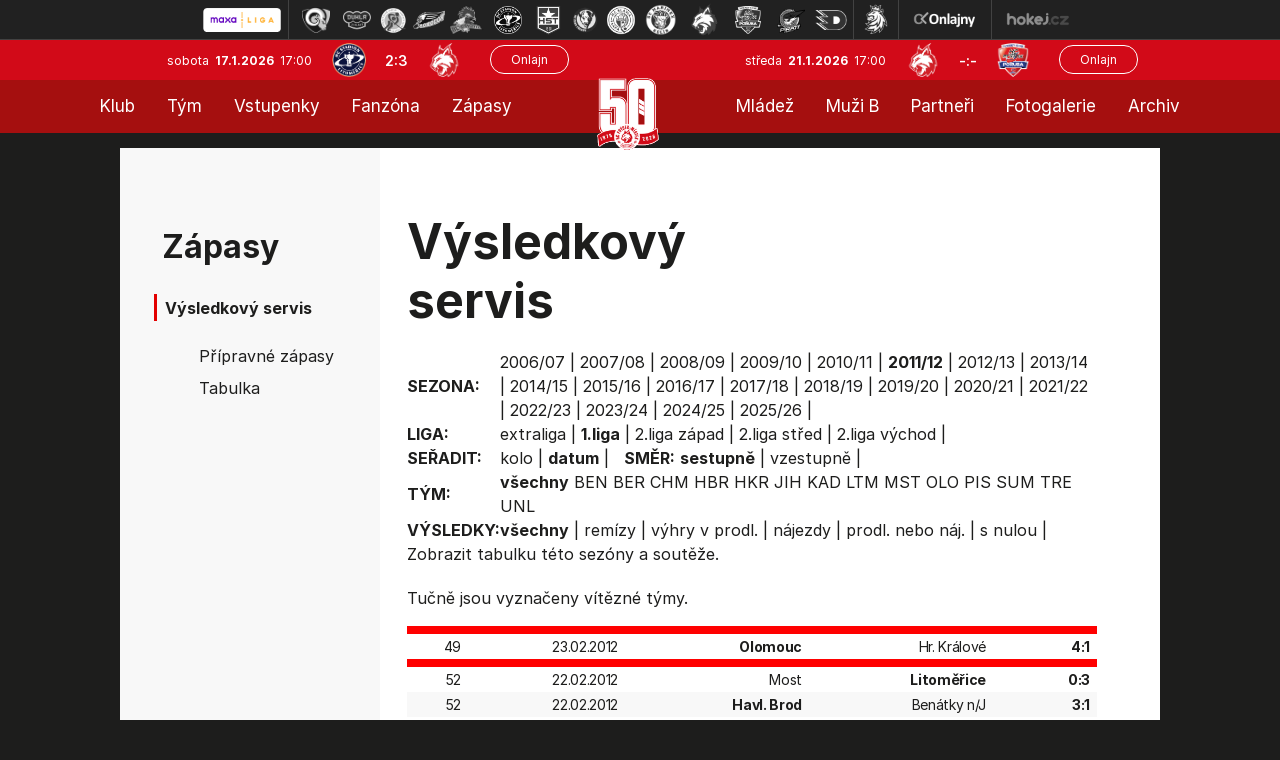

--- FILE ---
content_type: text/html
request_url: https://hokej.hcf-m.cz/vysledky.asp?sezona=2012&liga=p&order=datum&smer=desc&tym=&kde=doma&vysledky=
body_size: 82336
content:

<!DOCTYPE html>
<html class='no-js'>
<head>
<meta http-equiv="content-type" content="text/html; charset=windows-1250">
<meta http-equiv="X-UA-Compatible" content="IE=edge">
<meta name="viewport" content="width=device-width, initial-scale=1">
<link rel="stylesheet" href="inc/css/bootstrap.css?1731520941">
<link rel="stylesheet" href="inc/css/css/style.min.css?1730933485">
<link rel="stylesheet" href="inc/css/css/menu_new.css?21663782294">
<link href="https://fonts.googleapis.com/icon?family=Material+Icons" rel="stylesheet">
<link rel="stylesheet" href="https://cdnjs.cloudflare.com/ajax/libs/font-awesome/4.7.0/css/font-awesome.min.css">
<link rel="stylesheet" href="https://cdnjs.cloudflare.com/ajax/libs/font-awesome/6.7.1/css/all.min.css" integrity="sha512-5Hs3dF2AEPkpNAR7UiOHba+lRSJNeM2ECkwxUIxC1Q/FLycGTbNapWXB4tP889k5T5Ju8fs4b1P5z/iB4nMfSQ==" crossorigin="anonymous" referrerpolicy="no-referrer" />
<script src="https://kit.fontawesome.com/f68c8e462e.js"></script>
<link rel="stylesheet" type="text/css" href="inc/css/slick.css"/>
<meta name="googlebot" content="index,follow,snippet,archive" />
<meta name="copyright" content="HC Frýdek-Místek, eSports.cz s.r.o." />
<meta name="robots" content="ALL,FOLLOW" />
<meta name="keywords" content="hokej, Frýdek-Místek, HC Frýdek-Místek,hokej ve Frýdku-Místku, hockey, 1.liga, WSM liga, WSM liga CR, ceska 1.liga" />
<meta name="description" content="HC Frýdek-Místek" />


<link rel="apple-touch-icon" sizes="57x57" href="/favicon/apple-touch-icon-57x57.png">
<link rel="apple-touch-icon" sizes="72x72" href="/favicon/apple-touch-icon-72x72.png">
<link rel="apple-touch-icon" sizes="144x144" href="/favicon/apple-touch-icon-144x144.png">
<link rel="apple-touch-icon" sizes="60x60" href="/favicon/apple-touch-icon-60x60.png">
<link rel="apple-touch-icon" sizes="120x120" href="/favicon/apple-touch-icon-120x120.png">
<link rel="apple-touch-icon" sizes="76x76" href="/favicon/apple-touch-icon-76x76.png">
<link rel="shortcut icon" href="/favicon/favicon.ico?2">
<link rel="icon" type="image/png" href="/favicon/favicon-96x96.png" sizes="96x96">
<link rel="icon" type="image/png" href="/favicon/favicon-16x16.png" sizes="16x16">
<link rel="icon" type="image/png" href="/favicon/favicon-32x32.png" sizes="32x32">
<meta name="msapplication-TileColor" content="#2b5797">
<meta name="msapplication-TileImage" content="/favicon/mstile-144x144.png">
<meta name="msapplication-config" content="/favicon/browserconfig.xml">
<link rel="stylesheet" href="/inc/css/_hotfix.css?1758719645">
<link href="https://vesna.esports.cz/weby_data/top_bar/top_bar_css.css" rel="stylesheet">
    
    <title>Zápasy  |  Výsledkový servis</title>
  </head>
  <body>
<meta property="og:title" content="Výsledkový servis" />
<meta property="og:description" content="HC Frýdek-Místek" />
<meta property="og:url" content="http://hokej.hcf-m.cz/vysledky.asp?sezona=2012&liga=p&order=datum&smer=desc&tym=&kde=doma&vysledky=" />
<meta property="og:site_name" content="HC Frýdek-Místek" />
<meta property="og:type" content="website" />
<meta property="og:image" content="https://hokej.hcf-m.cz/img/hcfm-logo-kruh.png" />
<div id="top_bar_icons" class="hidden-sm hidden-xs"><!-- Lista s tymy -->
<div id="hockey_bar_esports" data-idTeam="JFM" data-googleSearch="" data-competition="1liga"></div>
</div>


<header>
<div class="container-fluid">
    <div class="row top-bar">
      <div class="logo-top">
            <a href="../index.asp"><img src="img/logo_top.png?2"></a>
      </div>
      
      <div class="row game-top">
        <div class="date">
          sobota&nbsp;
          <span class="date-bold">17.1.2026&nbsp;</span>
          17:00
        </div>
        <div class="score-top">
          <img src="znaky/ltm.png" alt="">
          <span class="score"><a href="zapas.asp?id=2545">2:3</a></span>
          <img src="znaky/jfm.png" alt="">
        </div>
        <div class="onlajn-btn">
        <a href='http://www.onlajny.com/match/index/id/492264' target='_blank'><button type='button' class='btn btn-default'>Onlajn</button></a>
        </div>
      </div>


      <div class="row game-top game-top-right">
        <div class="date">
          středa&nbsp;
          <span class="date-bold">21.1.2026&nbsp;</span>
          17:00
        </div>
        <div class="score-top">
          <img src="znaky/jfm.png">
          <span class="score">-:-</span>
          <img src="znaky/por.png">
        </div>
        <div class="onlajn-btn">
        <a href='http://www.onlajny.com/match/index/id/492271' target='_blank'><button type='button' class='btn btn-default'>Onlajn</button></a>
        </div>
      </div>

    </div>
</div>



<div classs="navbar">
  <div class="topnav" id="myTopnav">
  
    <div class="leftnav2">
      
        <div class="dropdown">
          <button class="dropbtn">Klub
            <i class="caret-down"></i>
          </button>
          <div class="dropdown-content">
      			<a class='dropdown-item' href='zobraz.asp?t=informace-o-klubu'>Informace o klubu</a>
<a class='dropdown-item' href='zobraz.asp?t=informace-o-stadionu'>Informace o stadionu</a>  
<a class='dropdown-item' href='zobraz.asp?t=historie'>Historie</a>
<a class='dropdown-item' href='zobraz.asp?t=vedeni-klubu'>Vedení klubu - A tým</a>
<a class='dropdown-item' href='zobraz.asp?t=vedeni-klubu-mladez'>Vedení klubu - mládež</a>
<a class='dropdown-item' href='zobraz.asp?t=kontakty'>Kontakty</a>
<a class='dropdown-item' href='zobraz.asp?t=logo-ke-stazeni'>Logo ke stažení</a>
<a class='dropdown-item' href='zobraz.asp?t=gdpr'>GDPR</a>
<a class='dropdown-item' href='press-akreditace.asp'>Press info</a>
<!-- <a class='dropdown-item' href='zobraz.asp?t=vstupenky'>Vstupenky</a> -->
<!-- <a class='dropdown-item' href='zobraz.asp?t=permanentky'>Permanentky</a> -->
          </div>
        </div>
      
      	<div class="dropdown">
          <button class="dropbtn">Tým
            <i class="caret-down"></i>
          </button>
          <div class="dropdown-content">
      			<a class='dropdown-item' href='soupiska.asp'>Soupiska</a>
<a class='dropdown-item' href='zobraz.asp?t=realizacni-tym'>Realizační tým</a>
<a class='dropdown-item' href='zobraz.asp?t=tvurci-tym'>Tvůrčí tým</a>
<a class='dropdown-item' href='statistiky.asp'>Statistiky</a>
<!--<a class='dropdown-item' href='zobraz.asp?t=tydenni-plan'>Týdenní plán</a>-->
<a class='dropdown-item' href='zobraz.asp?t=dotacni-program'>Dotační program</a>


          </div>
        </div>
      
      	<!-- <a href="https://hcfm.enigoo.cz/app/onlineprodejfm" target="_blank">Vstupenky</a> -->
        <div class="dropdown">
          <button class="dropbtn">Vstupenky
            <i class="caret-down"></i>
          </button>
          <div class="dropdown-content">
      			<a class='dropdown-item' href='https://hokej.hcf-m.cz/zobraz.asp?t=vstupenky'>Vstupenky</a>
<a class='dropdown-item' href='https://hokej.hcf-m.cz/zobraz.asp?t=balicky'>Zápasové balíčky</a>
<a class='dropdown-item' href='https://hokej.hcf-m.cz/zobraz.asp?t=permanentky'>Permanentky</a>
<a class='dropdown-item' href='https://hokej.hcf-m.cz/vip'>VIP</a>
<a class='dropdown-item' href='https://hokej.hcf-m.cz/skybox'>Skybox</a>

          </div>
        </div>
          
          <div class="dropdown">
          <button class="dropbtn">Fanzóna
            <i class="caret-down"></i>
          </button>
          <div class="dropdown-content">
      			<a class='dropdown-item' href='zobraz.asp?t=fm-zije-hokejem'>FM žije hokejem</a>
<a class='dropdown-item' href='zobraz.asp?t=kotel' target='_blank'>Fanouškovské skupiny</a>
<a class='dropdown-item' href='zobraz.asp?t=fanshop' target='_blank'>Fanshop</a>
<a class='dropdown-item' href='zobraz.asp?t=podpisy-hracu'>Podpisy hráčů</a>
<a class='dropdown-item' href='zobraz.asp?t=socialni-site'>Sociální sítě</a>
<a class='dropdown-item' href='zobraz.asp?t=mobilni-aplikace'>Mobilní aplikace</a>

          </div>
        </div>
      
      	<div class="dropdown">
          <button class="dropbtn">Zápasy
            <i class="caret-down"></i>
          </button>
          <div class="dropdown-content">
      			<a class='dropdown-item' href='zapasy.asp'>Maxa liga</a>
<a class='dropdown-item' href='/zobraz.asp?t=rodinne-zapasy'>Rodinné zápasy</a>
<a class='dropdown-item' href='zapasy.asp?sezona=2026prip'>Přípravné zápasy</a>
<a class='dropdown-item' href='tabulka.asp?sezona=2026&liga=p'>Tabulka</a>
<a class='dropdown-item' href='vysledky.asp?sezona=2026&liga=p'>Výsledkový servis</a>

          </div>
        </div>   
    
    </div>
  
   
      <div class="logo-top-PC">
            <a href="../index.asp"><img src="img/logo_top.png?2"></a>
      </div>
  
    
    <div class="rightnav2">
  
         <div class="dropdown">
          <button class="dropbtn">Mládež
            <i class="caret-down"></i>
          </button>
          <div class="dropdown-content">
      			<a class='dropdown-item' href='zobraz.asp?t=realizacni-tymy-mladeze'>Realizační týmy</a>
<a class='dropdown-item' href='mladez.asp'>Rozcestník mládeže</a>
<a class='dropdown-item' href='clanek_mladez.asp'>Články mládeže</a>
<a class='dropdown-item' href='zobraz.asp?t=nabor'>Nábor</a>
<a class='dropdown-item' href='https://www.facebook.com/mladezhcfm' target='_blank'>Facebook mládeže</a>
<a class='dropdown-item' href='https://www.instagram.com/mladez_hcfrydekmistek/' target='_blank'>Instagram mládeže</a>
<a class='dropdown-item' href='zobraz.asp?t=oddilove-prispevky'>Oddílové příspěvky</a>
<a class='dropdown-item' href='zobraz.asp?t=dotacni-program-kraje'>Dotační programy</a>
<a class='dropdown-item' href='zobraz.asp?t=individualni-cviceni'>Individuální cvičení</a>
          </div>
        </div>
      
      	<div class="dropdown">
          <button class="dropbtn">Muži B
            <i class="caret-down"></i>
          </button>
          <div class="dropdown-content">
      			<a class='dropdown-item' href='soupiska.asp?sezona=2026MUZB'>Soupiska</a>
<a class='dropdown-item' href='zapasy.asp?sezona=2026-3'>Zápasy</a>
<a class='dropdown-item' href='zapasy.asp?sezona=2026MUZB-2'>Příprava</a>
<a class='dropdown-item' href='https://moravskoslezsky.ceskyhokej.cz/tabulky' target="_blank">Tabulka</a>
<a class='dropdown-item' href='http://moravskoslezsky.ceskyhokej.cz/statistiky-hracu' target='_blank'>Statistiky</a>
<a class='dropdown-item' href='clanek_muzi.asp?t=MUZB' target='_blank'>Články muži B</a>
<a class='dropdown-item' href='zobraz.asp?t=realizacni-tym-b'>Realizační tým</a>
          </div>
        </div>
      
      	<a href="partneri.asp">Partneři</a>
      
        <div class="dropdown">
          <button class="dropbtn">Fotogalerie
            <i class="caret-down"></i>
          </button>
          <div class="dropdown-content">
      			<a class='dropdown-item' href='archiv.asp?page=2'>Fotogalerie muži</a>
<a class='dropdown-item' href='archiv.asp?page=5'>Fotogalerie mládež</a>
          </div>
        </div>
      	  <!-- <a href="archiv.asp?page=2">Fotogalerie</a> -->
      
      	<div class="dropdown">
          <button class="dropbtn">Archiv
            <i class="caret-down"></i>
          </button>
          <div class="dropdown-content">
      			<a class='dropdown-item' href='archiv.asp?page=1'>Archiv článků</a>
<a class='dropdown-item' href='archiv.asp?page=4'>Archiv aktualit</a>
          </div>
        </div>
    
    </div>
  
    <a href="javascript:void(0);" class="icon" onclick="myFunction()">MENU &#9776;</a>
  </div>
</div>

<script>
function myFunction() {
  var x = document.getElementById("myTopnav");
  if (x.className === "topnav") {
    x.className += " responsive";
  } else {
    x.className = "topnav";
  }
}
</script>


</header>

<main role="main">

<div class="tabulka-main">
    <div class="layout layout-soupiska">
      <div class="soupiska">
        <div class="row full-box">
          <div class="col-lg-3 col-md-3 col-sm-4 col-12 left-col">
            <div class="box submenu">
	
	
        <div class="header">
            Zápasy
        </div>
        <div class="header-small">
              Výsledkový servis
        </div>
		<ul>		
			<a class='dropdown-item' href='zapasy.asp'
    
    
<a class='dropdown-item' href='zapasy.asp?sezona=2020prip'
    
    >Přípravné zápasy</a>
<a class='dropdown-item' href='tabulka.asp'
    
    >Tabulka</a>
<a class='dropdown-item' href='vysledky.asp?sezona=2026&liga=p'
    style='display: none'
    >Výsledkový servis</a>
		</ul>
	



</div>



          </div>
          <div class="col-lg-9 col-md-9 col-sm-8 col-12 main-text">
            <div class="row">
              <div class="col-lg-8 col-md-6 col-sm-12 header">
                Výsledkový servis
              </div>
            </div>
            <div class="stats-table">
                
                <div style="overflow-x: auto">
		        <table id='tabMenu' cellspacing='0' cellpadding='0'><tr><td><b>SEZONA:</b></td><td valign='top'><a href='vysledky.asp?sezona=2007&liga=p&order=datum&smer=desc&tym=&kde=doma&vysledky='>2006/07</a> | <a href='vysledky.asp?sezona=2008&liga=p&order=datum&smer=desc&tym=&kde=doma&vysledky='>2007/08</a> | <a href='vysledky.asp?sezona=2009&liga=p&order=datum&smer=desc&tym=&kde=doma&vysledky='>2008/09</a> | <a href='vysledky.asp?sezona=2010&liga=p&order=datum&smer=desc&tym=&kde=doma&vysledky='>2009/10</a> | <a href='vysledky.asp?sezona=2011&liga=p&order=datum&smer=desc&tym=&kde=doma&vysledky='>2010/11</a> | <b>2011/12</b> | <a href='vysledky.asp?sezona=2013&liga=p&order=datum&smer=desc&tym=&kde=doma&vysledky='>2012/13</a> | <a href='vysledky.asp?sezona=2014&liga=p&order=datum&smer=desc&tym=&kde=doma&vysledky='>2013/14</a> | <a href='vysledky.asp?sezona=2015&liga=p&order=datum&smer=desc&tym=&kde=doma&vysledky='>2014/15</a> | <a href='vysledky.asp?sezona=2016&liga=p&order=datum&smer=desc&tym=&kde=doma&vysledky='>2015/16</a> | <a href='vysledky.asp?sezona=2017&liga=p&order=datum&smer=desc&tym=&kde=doma&vysledky='>2016/17</a> | <a href='vysledky.asp?sezona=2018&liga=p&order=datum&smer=desc&tym=&kde=doma&vysledky='>2017/18</a> | <a href='vysledky.asp?sezona=2019&liga=p&order=datum&smer=desc&tym=&kde=doma&vysledky='>2018/19</a> | <a href='vysledky.asp?sezona=2020&liga=p&order=datum&smer=desc&tym=&kde=doma&vysledky='>2019/20</a> | <a href='vysledky.asp?sezona=2021&liga=p&order=datum&smer=desc&tym=&kde=doma&vysledky='>2020/21</a> | <a href='vysledky.asp?sezona=2022&liga=p&order=datum&smer=desc&tym=&kde=doma&vysledky='>2021/22</a> | <a href='vysledky.asp?sezona=2023&liga=p&order=datum&smer=desc&tym=&kde=doma&vysledky='>2022/23</a> | <a href='vysledky.asp?sezona=2024&liga=p&order=datum&smer=desc&tym=&kde=doma&vysledky='>2023/24</a> | <a href='vysledky.asp?sezona=2025&liga=p&order=datum&smer=desc&tym=&kde=doma&vysledky='>2024/25</a> | <a href='vysledky.asp?sezona=2026&liga=p&order=datum&smer=desc&tym=&kde=doma&vysledky='>2025/26</a> | </td></tr><tr><td><b>LIGA:</b></td><td valign='top'><a href='vysledky.asp?sezona=2012&liga=e&order=datum&smer=desc&kde=doma&vysledky='>extraliga</a> | <b>1.liga</b> | <a href='vysledky.asp?sezona=2012&liga=dz&order=datum&smer=desc&kde=doma&vysledky='>2.liga západ</a> | <a href='vysledky.asp?sezona=2012&liga=ds&order=datum&smer=desc&kde=doma&vysledky='>2.liga střed</a> | <a href='vysledky.asp?sezona=2012&liga=dv&order=datum&smer=desc&kde=doma&vysledky='>2.liga východ</a> | </td></tr><tr><td><B>SEŘADIT:</B></td><td valign='top'><a href='vysledky.asp?sezona=2012&liga=p&order=kolo&smer=desc&tym=&kde=doma&vysledky='>kolo</a> | <b>datum</b> |  &nbsp; <b>SMĚR:</b> <b>sestupně</b> | <a href='vysledky.asp?sezona=2012&liga=p&order=datum&smer=asc&tym=&kde=doma&vysledky='>vzestupně</a> | </td></tr><tr><td><B>TÝM:</B></td><td valign='top'><b>všechny</b> <a href='vysledky.asp?sezona=2012&liga=p&order=datum&smer=desc&tym=BEN&kde=doma&vysledky=' title='Benátky n/J'>BEN</a> <a href='vysledky.asp?sezona=2012&liga=p&order=datum&smer=desc&tym=BER&kde=doma&vysledky=' title='Beroun'>BER</a> <a href='vysledky.asp?sezona=2012&liga=p&order=datum&smer=desc&tym=CHM&kde=doma&vysledky=' title='Chomutov'>CHM</a> <a href='vysledky.asp?sezona=2012&liga=p&order=datum&smer=desc&tym=HBR&kde=doma&vysledky=' title='Havl. Brod'>HBR</a> <a href='vysledky.asp?sezona=2012&liga=p&order=datum&smer=desc&tym=HKR&kde=doma&vysledky=' title='Hr. Králové'>HKR</a> <a href='vysledky.asp?sezona=2012&liga=p&order=datum&smer=desc&tym=JIH&kde=doma&vysledky=' title='Jihlava'>JIH</a> <a href='vysledky.asp?sezona=2012&liga=p&order=datum&smer=desc&tym=KAD&kde=doma&vysledky=' title='Kadaň'>KAD</a> <a href='vysledky.asp?sezona=2012&liga=p&order=datum&smer=desc&tym=LTM&kde=doma&vysledky=' title='Litoměřice'>LTM</a> <a href='vysledky.asp?sezona=2012&liga=p&order=datum&smer=desc&tym=MST&kde=doma&vysledky=' title='Most'>MST</a> <a href='vysledky.asp?sezona=2012&liga=p&order=datum&smer=desc&tym=OLO&kde=doma&vysledky=' title='Olomouc'>OLO</a> <a href='vysledky.asp?sezona=2012&liga=p&order=datum&smer=desc&tym=PIS&kde=doma&vysledky=' title='Písek'>PIS</a> <a href='vysledky.asp?sezona=2012&liga=p&order=datum&smer=desc&tym=SUM&kde=doma&vysledky=' title='Šumperk'>SUM</a> <a href='vysledky.asp?sezona=2012&liga=p&order=datum&smer=desc&tym=TRE&kde=doma&vysledky=' title='Třebíč'>TRE</a> <a href='vysledky.asp?sezona=2012&liga=p&order=datum&smer=desc&tym=UNL&kde=doma&vysledky=' title='Ústí n/L'>UNL</a> </td></tr></td></tr><tr><td><B>VÝSLEDKY: </B></td><td valign='top'><b>všechny</b> | <a href='vysledky.asp?sezona=2012&liga=p&order=datum&smer=desc&tym=&kde=doma&vysledky=remizy'>remízy</a> | <a href='vysledky.asp?sezona=2012&liga=p&order=datum&smer=desc&tym=&kde=doma&vysledky=prodlouzeni'>výhry v prodl.</a> | <a href='vysledky.asp?sezona=2012&liga=p&order=datum&smer=desc&tym=&kde=doma&vysledky=najezdy'>nájezdy</a> | <a href='vysledky.asp?sezona=2012&liga=p&order=datum&smer=desc&tym=&kde=doma&vysledky=prodlnaj'>prodl. nebo náj.</a> | <a href='vysledky.asp?sezona=2012&liga=p&order=datum&smer=desc&tym=&kde=doma&vysledky=nuly'>s nulou</a> | </td></tr><tr><td colspan=2>Zobrazit <a href='tabulka.asp?sezona=2012&liga=p'>tabulku</a> této sezóny a soutěže.</td></tr></table><p>Tučně jsou vyznačeny vítězné týmy.</p><table style='' id='tabLiga' class='table table-striped table-borderless' cellspacing=1 cellpadding=1 border=0 bordercolor='#bbbbbb'>
<tr><td colspan=7 height=1 style='background-color:red' ></td></tr>
<tr>
<td>49</td>
<td align=right>23.02.2012</td>
<td><b>Olomouc</b></td>
<td>
Hr. Králové</b></td>
<td><b>4:1</td></tr>
<tr><td colspan=7 height=1 style='background-color:red' ></td></tr>
<tr>
<td>52</td>
<td align=right>22.02.2012</td>
<td>Most</b></td>
<td>
<b>Litoměřice</b></td>
<td><b>0:3</td></tr>
<tr>
<td>52</td>
<td align=right>22.02.2012</td>
<td><b>Havl. Brod</b></td>
<td>
Benátky n/J</b></td>
<td><b>3:1</td></tr>
<tr>
<td>52</td>
<td align=right>22.02.2012</td>
<td>Hr. Králové</b></td>
<td>
<b>Kadaň</b></td>
<td><b>1:2</td></tr>
<tr>
<td>52</td>
<td align=right>22.02.2012</td>
<td><b>Olomouc</b></td>
<td>
Jihlava</b></td>
<td><b>3:2</td></tr>
<tr>
<td>52</td>
<td align=right>22.02.2012</td>
<td><b>Šumperk</b></td>
<td>
Beroun</b></td>
<td><b>6:2</td></tr>
<tr>
<td>52</td>
<td align=right>22.02.2012</td>
<td>Ústí n/L</b></td>
<td>
<b>Třebíč</b></td>
<td><b>1:2sn</td></tr>
<tr>
<td>52</td>
<td align=right>22.02.2012</td>
<td><b>Chomutov</b></td>
<td>
Písek</b></td>
<td><b>3:2sn</td></tr>
<tr><td colspan=7 height=1 style='background-color:red' ></td></tr>
<tr>
<td>49</td>
<td align=right>21.02.2012</td>
<td><b>Třebíč</b></td>
<td>
Benátky n/J</b></td>
<td><b>5:2</td></tr>
<tr><td colspan=7 height=1 style='background-color:red' ></td></tr>
<tr>
<td>51</td>
<td align=right>20.02.2012</td>
<td>Jihlava</b></td>
<td>
<b>Hr. Králové</b></td>
<td><b>4:5sn</td></tr>
<tr>
<td>51</td>
<td align=right>20.02.2012</td>
<td>Benátky n/J</b></td>
<td>
<b>Šumperk</b></td>
<td><b>0:4</td></tr>
<tr>
<td>51</td>
<td align=right>20.02.2012</td>
<td><b>Písek</b></td>
<td>
Havl. Brod</b></td>
<td><b>2:1</td></tr>
<tr>
<td>51</td>
<td align=right>20.02.2012</td>
<td>Beroun</b></td>
<td>
<b>Olomouc</b></td>
<td><b>1:3</td></tr>
<tr>
<td>51</td>
<td align=right>20.02.2012</td>
<td><b>Třebíč</b></td>
<td>
Chomutov</b></td>
<td><b>4:1</td></tr>
<tr>
<td>51</td>
<td align=right>20.02.2012</td>
<td>Litoměřice</b></td>
<td>
<b>Ústí n/L</b></td>
<td><b>2:6</td></tr>
<tr>
<td>51</td>
<td align=right>20.02.2012</td>
<td><b>Kadaň</b></td>
<td>
Most</b></td>
<td><b>4:1</td></tr>
<tr><td colspan=7 height=1 style='background-color:red' ></td></tr>
<tr>
<td>50</td>
<td align=right>18.02.2012</td>
<td><b>Benátky n/J</b></td>
<td>
Písek</b></td>
<td><b>2:1</td></tr>
<tr>
<td>50</td>
<td align=right>18.02.2012</td>
<td><b>Havl. Brod</b></td>
<td>
Třebíč</b></td>
<td><b>6:1</td></tr>
<tr>
<td>50</td>
<td align=right>18.02.2012</td>
<td><b>Hr. Králové</b></td>
<td>
Beroun</b></td>
<td><b>4:3</td></tr>
<tr>
<td>50</td>
<td align=right>18.02.2012</td>
<td><b>Šumperk</b></td>
<td>
Olomouc</b></td>
<td><b>4:2</td></tr>
<tr>
<td>50</td>
<td align=right>18.02.2012</td>
<td>Most</b></td>
<td>
<b>Jihlava</b></td>
<td><b>1:4</td></tr>
<tr>
<td>50</td>
<td align=right>18.02.2012</td>
<td>Ústí n/L</b></td>
<td>
<b>Kadaň</b></td>
<td><b>2:3</td></tr>
<tr>
<td>50</td>
<td align=right>18.02.2012</td>
<td><b>Chomutov</b></td>
<td>
Litoměřice</b></td>
<td><b>4:1</td></tr>
<tr><td colspan=7 height=1 style='background-color:red' ></td></tr>
<tr>
<td>49</td>
<td align=right>15.02.2012</td>
<td><b>Litoměřice</b></td>
<td>
Havl. Brod</b></td>
<td><b>1:0</td></tr>
<tr>
<td>49</td>
<td align=right>15.02.2012</td>
<td>Kadaň</b></td>
<td>
<b>Chomutov</b></td>
<td><b>3:5</td></tr>
<tr>
<td>49</td>
<td align=right>15.02.2012</td>
<td>Písek</b></td>
<td>
<b>Šumperk</b></td>
<td><b>2:4</td></tr>
<tr>
<td>49</td>
<td align=right>15.02.2012</td>
<td>Beroun</b></td>
<td>
<b>Most</b></td>
<td><b>3:4</td></tr>
<tr>
<td>49</td>
<td align=right>15.02.2012</td>
<td>Jihlava</b></td>
<td>
<b>Ústí n/L</b></td>
<td><b>1:2</td></tr>
<tr><td colspan=7 height=1 style='background-color:red' ></td></tr>
<tr>
<td>48</td>
<td align=right>11.02.2012</td>
<td>Benátky n/J</b></td>
<td>
<b>Litoměřice</b></td>
<td><b>0:3</td></tr>
<tr>
<td>48</td>
<td align=right>11.02.2012</td>
<td><b>Šumperk</b></td>
<td>
Hr. Králové</b></td>
<td><b>3:2</td></tr>
<tr>
<td>48</td>
<td align=right>11.02.2012</td>
<td><b>Havl. Brod</b></td>
<td>
Kadaň</b></td>
<td><b>2:1p</td></tr>
<tr>
<td>48</td>
<td align=right>11.02.2012</td>
<td>Písek</b></td>
<td>
<b>Třebíč</b></td>
<td><b>1:2</td></tr>
<tr>
<td>48</td>
<td align=right>11.02.2012</td>
<td><b>Ústí n/L</b></td>
<td>
Beroun</b></td>
<td><b>3:1</td></tr>
<tr>
<td>48</td>
<td align=right>11.02.2012</td>
<td><b>Most</b></td>
<td>
Olomouc</b></td>
<td><b>4:2</td></tr>
<tr>
<td>48</td>
<td align=right>11.02.2012</td>
<td>Chomutov</b></td>
<td>
<b>Jihlava</b></td>
<td><b>1:4</td></tr>
<tr><td colspan=7 height=1 style='background-color:red' ></td></tr>
<tr>
<td>47</td>
<td align=right>08.02.2012</td>
<td><b>Jihlava</b></td>
<td>
Havl. Brod</b></td>
<td><b>3:2</td></tr>
<tr>
<td>47</td>
<td align=right>08.02.2012</td>
<td><b>Třebíč</b></td>
<td>
Šumperk</b></td>
<td><b>3:2sn</td></tr>
<tr>
<td>47</td>
<td align=right>08.02.2012</td>
<td><b>Beroun</b></td>
<td>
Chomutov</b></td>
<td><b>5:2</td></tr>
<tr>
<td>47</td>
<td align=right>08.02.2012</td>
<td>Olomouc</b></td>
<td>
<b>Ústí n/L</b></td>
<td><b>2:4</td></tr>
<tr>
<td>47</td>
<td align=right>08.02.2012</td>
<td><b>Litoměřice</b></td>
<td>
Písek</b></td>
<td><b>3:2</td></tr>
<tr>
<td>47</td>
<td align=right>08.02.2012</td>
<td><b>Hr. Králové</b></td>
<td>
Most</b></td>
<td><b>4:2</td></tr>
<tr>
<td>47</td>
<td align=right>08.02.2012</td>
<td>Kadaň</b></td>
<td>
<b>Benátky n/J</b></td>
<td><b>4:5sn</td></tr>
<tr><td colspan=7 height=1 style='background-color:red' ></td></tr>
<tr>
<td>46</td>
<td align=right>04.02.2012</td>
<td>Benátky n/J</b></td>
<td>
<b>Jihlava</b></td>
<td><b>2:5</td></tr>
<tr>
<td>46</td>
<td align=right>04.02.2012</td>
<td><b>Havl. Brod</b></td>
<td>
Beroun</b></td>
<td><b>2:0</td></tr>
<tr>
<td>46</td>
<td align=right>04.02.2012</td>
<td><b>Šumperk</b></td>
<td>
Most</b></td>
<td><b>6:3</td></tr>
<tr>
<td>46</td>
<td align=right>04.02.2012</td>
<td><b>Chomutov</b></td>
<td>
Olomouc</b></td>
<td><b>2:0</td></tr>
<tr>
<td>46</td>
<td align=right>04.02.2012</td>
<td><b>Ústí n/L</b></td>
<td>
Hr. Králové</b></td>
<td><b>7:4</td></tr>
<tr>
<td>46</td>
<td align=right>04.02.2012</td>
<td><b>Písek</b></td>
<td>
Kadaň</b></td>
<td><b>2:1</td></tr>
<tr>
<td>46</td>
<td align=right>04.02.2012</td>
<td><b>Třebíč</b></td>
<td>
Litoměřice</b></td>
<td><b>7:0</td></tr>
<tr><td colspan=7 height=1 style='background-color:red' ></td></tr>
<tr>
<td>45</td>
<td align=right>01.02.2012</td>
<td><b>Jihlava</b></td>
<td>
Písek</b></td>
<td><b>4:0</td></tr>
<tr>
<td>45</td>
<td align=right>01.02.2012</td>
<td><b>Olomouc</b></td>
<td>
Havl. Brod</b></td>
<td><b>3:2</td></tr>
<tr>
<td>45</td>
<td align=right>01.02.2012</td>
<td>Most</b></td>
<td>
<b>Ústí n/L</b></td>
<td><b>2:8</td></tr>
<tr>
<td>45</td>
<td align=right>01.02.2012</td>
<td>Kadaň</b></td>
<td>
<b>Třebíč</b></td>
<td><b>2:4</td></tr>
<tr>
<td>45</td>
<td align=right>01.02.2012</td>
<td><b>Hr. Králové</b></td>
<td>
Chomutov</b></td>
<td><b>8:2</td></tr>
<tr>
<td>45</td>
<td align=right>01.02.2012</td>
<td>Litoměřice</b></td>
<td>
<b>Šumperk</b></td>
<td><b>4:5p</td></tr>
<tr>
<td>45</td>
<td align=right>01.02.2012</td>
<td><b>Beroun</b></td>
<td>
Benátky n/J</b></td>
<td><b>6:2</td></tr>
<tr><td colspan=7 height=1 style='background-color:red' ></td></tr>
<tr>
<td>44</td>
<td align=right>28.01.2012</td>
<td>Šumperk</b></td>
<td>
<b>Ústí n/L</b></td>
<td><b>3:4</td></tr>
<tr>
<td>44</td>
<td align=right>28.01.2012</td>
<td><b>Havl. Brod</b></td>
<td>
Hr. Králové</b></td>
<td><b>3:2</td></tr>
<tr>
<td>44</td>
<td align=right>28.01.2012</td>
<td><b>Litoměřice</b></td>
<td>
Kadaň</b></td>
<td><b>3:2</td></tr>
<tr>
<td>44</td>
<td align=right>28.01.2012</td>
<td><b>Benátky n/J</b></td>
<td>
Olomouc</b></td>
<td><b>2:1sn</td></tr>
<tr>
<td>44</td>
<td align=right>28.01.2012</td>
<td><b>Třebíč</b></td>
<td>
Jihlava</b></td>
<td><b>2:0</td></tr>
<tr>
<td>44</td>
<td align=right>28.01.2012</td>
<td><b>Chomutov</b></td>
<td>
Most</b></td>
<td><b>10:2</td></tr>
<tr>
<td>44</td>
<td align=right>28.01.2012</td>
<td><b>Písek</b></td>
<td>
Beroun</b></td>
<td><b>3:2p</td></tr>
<tr><td colspan=7 height=1 style='background-color:red' ></td></tr>
<tr>
<td>43</td>
<td align=right>25.01.2012</td>
<td>Beroun</b></td>
<td>
<b>Třebíč</b></td>
<td><b>0:2</td></tr>
<tr>
<td>43</td>
<td align=right>25.01.2012</td>
<td><b>Most</b></td>
<td>
Havl. Brod</b></td>
<td><b>4:3</td></tr>
<tr>
<td>43</td>
<td align=right>25.01.2012</td>
<td>Hr. Králové</b></td>
<td>
<b>Benátky n/J</b></td>
<td><b>2:4</td></tr>
<tr>
<td>43</td>
<td align=right>25.01.2012</td>
<td><b>Ústí n/L</b></td>
<td>
Chomutov</b></td>
<td><b>3:2</td></tr>
<tr>
<td>43</td>
<td align=right>25.01.2012</td>
<td><b>Jihlava</b></td>
<td>
Litoměřice</b></td>
<td><b>2:1</td></tr>
<tr>
<td>43</td>
<td align=right>25.01.2012</td>
<td><b>Kadaň</b></td>
<td>
Šumperk</b></td>
<td><b>4:1</td></tr>
<tr>
<td>43</td>
<td align=right>25.01.2012</td>
<td>Olomouc</b></td>
<td>
<b>Písek</b></td>
<td><b>2:3</td></tr>
<tr><td colspan=7 height=1 style='background-color:red' ></td></tr>
<tr>
<td>42</td>
<td align=right>23.01.2012</td>
<td><b>Třebíč</b></td>
<td>
Olomouc</b></td>
<td><b>5:3</td></tr>
<tr>
<td>42</td>
<td align=right>23.01.2012</td>
<td><b>Benátky n/J</b></td>
<td>
Most</b></td>
<td><b>2:0</td></tr>
<tr>
<td>42</td>
<td align=right>23.01.2012</td>
<td>Havl. Brod</b></td>
<td>
<b>Ústí n/L</b></td>
<td><b>1:2</td></tr>
<tr>
<td>42</td>
<td align=right>23.01.2012</td>
<td><b>Písek</b></td>
<td>
Hr. Králové</b></td>
<td><b>4:0</td></tr>
<tr>
<td>42</td>
<td align=right>23.01.2012</td>
<td><b>Kadaň</b></td>
<td>
Jihlava</b></td>
<td><b>3:0</td></tr>
<tr>
<td>42</td>
<td align=right>23.01.2012</td>
<td>Šumperk</b></td>
<td>
<b>Chomutov</b></td>
<td><b>2:3</td></tr>
<tr>
<td>42</td>
<td align=right>23.01.2012</td>
<td>Litoměřice</b></td>
<td>
<b>Beroun</b></td>
<td><b>4:5</td></tr>
<tr><td colspan=7 height=1 style='background-color:red' ></td></tr>
<tr>
<td>41</td>
<td align=right>21.01.2012</td>
<td><b>Olomouc</b></td>
<td>
Litoměřice</b></td>
<td><b>3:2sn</td></tr>
<tr>
<td>41</td>
<td align=right>21.01.2012</td>
<td><b>Hr. Králové</b></td>
<td>
Třebíč</b></td>
<td><b>5:1</td></tr>
<tr>
<td>41</td>
<td align=right>21.01.2012</td>
<td><b>Jihlava</b></td>
<td>
Šumperk</b></td>
<td><b>4:1</td></tr>
<tr>
<td>41</td>
<td align=right>21.01.2012</td>
<td>Beroun</b></td>
<td>
<b>Kadaň</b></td>
<td><b>4:7</td></tr>
<tr>
<td>41</td>
<td align=right>21.01.2012</td>
<td><b>Ústí n/L</b></td>
<td>
Benátky n/J</b></td>
<td><b>3:2sn</td></tr>
<tr>
<td>41</td>
<td align=right>21.01.2012</td>
<td><b>Chomutov</b></td>
<td>
Havl. Brod</b></td>
<td><b>5:1</td></tr>
<tr>
<td>41</td>
<td align=right>21.01.2012</td>
<td>Most</b></td>
<td>
<b>Písek</b></td>
<td><b>0:4</td></tr>
<tr><td colspan=7 height=1 style='background-color:red' ></td></tr>
<tr>
<td>40</td>
<td align=right>18.01.2012</td>
<td>Benátky n/J</b></td>
<td>
<b>Chomutov</b></td>
<td><b>0:4</td></tr>
<tr>
<td>40</td>
<td align=right>18.01.2012</td>
<td><b>Třebíč</b></td>
<td>
Most</b></td>
<td><b>4:1</td></tr>
<tr>
<td>40</td>
<td align=right>18.01.2012</td>
<td><b>Jihlava</b></td>
<td>
Beroun</b></td>
<td><b>5:2</td></tr>
<tr>
<td>40</td>
<td align=right>18.01.2012</td>
<td><b>Šumperk</b></td>
<td>
Havl. Brod</b></td>
<td><b>6:2</td></tr>
<tr>
<td>40</td>
<td align=right>18.01.2012</td>
<td><b>Písek</b></td>
<td>
Ústí n/L</b></td>
<td><b>3:2</td></tr>
<tr>
<td>40</td>
<td align=right>18.01.2012</td>
<td><b>Litoměřice</b></td>
<td>
Hr. Králové</b></td>
<td><b>4:2</td></tr>
<tr>
<td>40</td>
<td align=right>18.01.2012</td>
<td><b>Kadaň</b></td>
<td>
Olomouc</b></td>
<td><b>7:3</td></tr>
<tr><td colspan=7 height=1 style='background-color:red' ></td></tr>
<tr>
<td>39</td>
<td align=right>14.01.2012</td>
<td>Benátky n/J</b></td>
<td>
<b>Havl. Brod</b></td>
<td><b>3:5</td></tr>
<tr>
<td>39</td>
<td align=right>14.01.2012</td>
<td>Litoměřice</b></td>
<td>
<b>Most</b></td>
<td><b>2:5</td></tr>
<tr>
<td>39</td>
<td align=right>14.01.2012</td>
<td><b>Kadaň</b></td>
<td>
Hr. Králové</b></td>
<td><b>3:2</td></tr>
<tr>
<td>39</td>
<td align=right>14.01.2012</td>
<td>Písek</b></td>
<td>
<b>Chomutov</b></td>
<td><b>0:6</td></tr>
<tr>
<td>39</td>
<td align=right>14.01.2012</td>
<td><b>Beroun</b></td>
<td>
Šumperk</b></td>
<td><b>5:3</td></tr>
<tr>
<td>39</td>
<td align=right>14.01.2012</td>
<td>Třebíč</b></td>
<td>
<b>Ústí n/L</b></td>
<td><b>3:4sn</td></tr>
<tr>
<td>39</td>
<td align=right>14.01.2012</td>
<td>Jihlava</b></td>
<td>
<b>Olomouc</b></td>
<td><b>5:6sn</td></tr>
<tr><td colspan=7 height=1 style='background-color:red' ></td></tr>
<tr>
<td>38</td>
<td align=right>11.01.2012</td>
<td><b>Ústí n/L</b></td>
<td>
Litoměřice</b></td>
<td><b>3:0</td></tr>
<tr>
<td>38</td>
<td align=right>11.01.2012</td>
<td><b>Havl. Brod</b></td>
<td>
Písek</b></td>
<td><b>2:1</td></tr>
<tr>
<td>38</td>
<td align=right>11.01.2012</td>
<td><b>Chomutov</b></td>
<td>
Třebíč</b></td>
<td><b>4:2</td></tr>
<tr>
<td>38</td>
<td align=right>11.01.2012</td>
<td>Most</b></td>
<td>
<b>Kadaň</b></td>
<td><b>0:8</td></tr>
<tr>
<td>38</td>
<td align=right>11.01.2012</td>
<td><b>Olomouc</b></td>
<td>
Beroun</b></td>
<td><b>4:0</td></tr>
<tr>
<td>38</td>
<td align=right>11.01.2012</td>
<td>Šumperk</b></td>
<td>
<b>Benátky n/J</b></td>
<td><b>1:2</td></tr>
<tr>
<td>38</td>
<td align=right>11.01.2012</td>
<td><b>Hr. Králové</b></td>
<td>
Jihlava</b></td>
<td><b>6:1</td></tr>
<tr><td colspan=7 height=1 style='background-color:red' ></td></tr>
<tr>
<td>37</td>
<td align=right>07.01.2012</td>
<td><b>Olomouc</b></td>
<td>
Šumperk</b></td>
<td><b>5:1</td></tr>
<tr>
<td>37</td>
<td align=right>07.01.2012</td>
<td>Kadaň</b></td>
<td>
<b>Ústí n/L</b></td>
<td><b>2:6</td></tr>
<tr>
<td>37</td>
<td align=right>07.01.2012</td>
<td><b>Litoměřice</b></td>
<td>
Chomutov</b></td>
<td><b>5:4</td></tr>
<tr>
<td>37</td>
<td align=right>07.01.2012</td>
<td>Jihlava</b></td>
<td>
<b>Most</b></td>
<td><b>2:3</td></tr>
<tr>
<td>37</td>
<td align=right>07.01.2012</td>
<td><b>Písek</b></td>
<td>
Benátky n/J</b></td>
<td><b>3:1</td></tr>
<tr>
<td>37</td>
<td align=right>07.01.2012</td>
<td>Beroun</b></td>
<td>
<b>Hr. Králové</b></td>
<td><b>1:2</td></tr>
<tr>
<td>37</td>
<td align=right>07.01.2012</td>
<td>Třebíč</b></td>
<td>
<b>Havl. Brod</b></td>
<td><b>3:5</td></tr>
<tr><td colspan=7 height=1 style='background-color:red' ></td></tr>
<tr>
<td>36</td>
<td align=right>04.01.2012</td>
<td><b>Benátky n/J</b></td>
<td>
Třebíč</b></td>
<td><b>2:1</td></tr>
<tr>
<td>36</td>
<td align=right>04.01.2012</td>
<td><b>Ústí n/L</b></td>
<td>
Jihlava</b></td>
<td><b>7:3</td></tr>
<tr>
<td>36</td>
<td align=right>04.01.2012</td>
<td><b>Chomutov</b></td>
<td>
Kadaň</b></td>
<td><b>5:0</td></tr>
<tr>
<td>36</td>
<td align=right>04.01.2012</td>
<td>Šumperk</b></td>
<td>
<b>Písek</b></td>
<td><b>2:3</td></tr>
<tr>
<td>36</td>
<td align=right>04.01.2012</td>
<td>Havl. Brod</b></td>
<td>
<b>Litoměřice</b></td>
<td><b>1:2</td></tr>
<tr>
<td>36</td>
<td align=right>04.01.2012</td>
<td><b>Hr. Králové</b></td>
<td>
Olomouc</b></td>
<td><b>6:2</td></tr>
<tr>
<td>36</td>
<td align=right>04.01.2012</td>
<td><b>Most</b></td>
<td>
Beroun</b></td>
<td><b>4:3sn</td></tr>
<tr><td colspan=7 height=1 style='background-color:red' ></td></tr>
<tr>
<td>35</td>
<td align=right>21.12.2011</td>
<td><b>Olomouc</b></td>
<td>
Most</b></td>
<td><b>3:1</td></tr>
<tr>
<td>35</td>
<td align=right>21.12.2011</td>
<td><b>Litoměřice</b></td>
<td>
Benátky n/J</b></td>
<td><b>5:4sn</td></tr>
<tr>
<td>35</td>
<td align=right>21.12.2011</td>
<td><b>Beroun</b></td>
<td>
Ústí n/L</b></td>
<td><b>5:4sn</td></tr>
<tr>
<td>35</td>
<td align=right>21.12.2011</td>
<td>Hr. Králové</b></td>
<td>
<b>Šumperk</b></td>
<td><b>2:3sn</td></tr>
<tr>
<td>35</td>
<td align=right>21.12.2011</td>
<td><b>Třebíč</b></td>
<td>
Písek</b></td>
<td><b>3:2</td></tr>
<tr>
<td>35</td>
<td align=right>21.12.2011</td>
<td><b>Kadaň</b></td>
<td>
Havl. Brod</b></td>
<td><b>4:1</td></tr>
<tr>
<td>35</td>
<td align=right>19.12.2011</td>
<td>Jihlava</b></td>
<td>
<b>Chomutov</b></td>
<td><b>2:6</td></tr>
<tr><td colspan=7 height=1 style='background-color:red' ></td></tr>
<tr>
<td>34</td>
<td align=right>17.12.2011</td>
<td><b>Šumperk</b></td>
<td>
Třebíč</b></td>
<td><b>4:2</td></tr>
<tr>
<td>34</td>
<td align=right>17.12.2011</td>
<td><b>Havl. Brod</b></td>
<td>
Jihlava</b></td>
<td><b>8:0</td></tr>
<tr>
<td>34</td>
<td align=right>17.12.2011</td>
<td><b>Benátky n/J</b></td>
<td>
Kadaň</b></td>
<td><b>4:3sn</td></tr>
<tr>
<td>34</td>
<td align=right>17.12.2011</td>
<td><b>Chomutov</b></td>
<td>
Beroun</b></td>
<td><b>5:1</td></tr>
<tr>
<td>34</td>
<td align=right>17.12.2011</td>
<td><b>Písek</b></td>
<td>
Litoměřice</b></td>
<td><b>3:1</td></tr>
<tr>
<td>34</td>
<td align=right>17.12.2011</td>
<td>Most</b></td>
<td>
<b>Hr. Králové</b></td>
<td><b>1:3</td></tr>
<tr>
<td>34</td>
<td align=right>17.12.2011</td>
<td>Ústí n/L</b></td>
<td>
<b>Olomouc</b></td>
<td><b>3:5</td></tr>
<tr><td colspan=7 height=1 style='background-color:red' ></td></tr>
<tr>
<td>33</td>
<td align=right>14.12.2011</td>
<td><b>Jihlava</b></td>
<td>
Benátky n/J</b></td>
<td><b>4:1</td></tr>
<tr>
<td>33</td>
<td align=right>14.12.2011</td>
<td><b>Kadaň</b></td>
<td>
Písek</b></td>
<td><b>5:2</td></tr>
<tr>
<td>33</td>
<td align=right>14.12.2011</td>
<td>Hr. Králové</b></td>
<td>
<b>Ústí n/L</b></td>
<td><b>2:4</td></tr>
<tr>
<td>33</td>
<td align=right>14.12.2011</td>
<td><b>Beroun</b></td>
<td>
Havl. Brod</b></td>
<td><b>5:0</td></tr>
<tr>
<td>33</td>
<td align=right>14.12.2011</td>
<td><b>Litoměřice</b></td>
<td>
Třebíč</b></td>
<td><b>8:2</td></tr>
<tr>
<td>33</td>
<td align=right>14.12.2011</td>
<td><b>Most</b></td>
<td>
Šumperk</b></td>
<td><b>4:3</td></tr>
<tr>
<td>33</td>
<td align=right>14.12.2011</td>
<td><b>Olomouc</b></td>
<td>
Chomutov</b></td>
<td><b>4:3sn</td></tr>
<tr><td colspan=7 height=1 style='background-color:red' ></td></tr>
<tr>
<td>32</td>
<td align=right>12.12.2011</td>
<td><b>Třebíč</b></td>
<td>
Kadaň</b></td>
<td><b>3:0</td></tr>
<tr>
<td>32</td>
<td align=right>12.12.2011</td>
<td><b>Benátky n/J</b></td>
<td>
Beroun</b></td>
<td><b>3:1</td></tr>
<tr>
<td>32</td>
<td align=right>12.12.2011</td>
<td><b>Ústí n/L</b></td>
<td>
Most</b></td>
<td><b>6:3</td></tr>
<tr>
<td>32</td>
<td align=right>12.12.2011</td>
<td><b>Chomutov</b></td>
<td>
Hr. Králové</b></td>
<td><b>3:1</td></tr>
<tr>
<td>32</td>
<td align=right>12.12.2011</td>
<td><b>Havl. Brod</b></td>
<td>
Olomouc</b></td>
<td><b>6:4</td></tr>
<tr>
<td>32</td>
<td align=right>12.12.2011</td>
<td>Písek</b></td>
<td>
<b>Jihlava</b></td>
<td><b>1:3</td></tr>
<tr>
<td>32</td>
<td align=right>12.12.2011</td>
<td><b>Šumperk</b></td>
<td>
Litoměřice</b></td>
<td><b>4:2</td></tr>
<tr><td colspan=7 height=1 style='background-color:red' ></td></tr>
<tr>
<td>31</td>
<td align=right>10.12.2011</td>
<td><b>Olomouc</b></td>
<td>
Benátky n/J</b></td>
<td><b>8:1</td></tr>
<tr>
<td>31</td>
<td align=right>10.12.2011</td>
<td><b>Kadaň</b></td>
<td>
Litoměřice</b></td>
<td><b>3:1</td></tr>
<tr>
<td>31</td>
<td align=right>10.12.2011</td>
<td><b>Hr. Králové</b></td>
<td>
Havl. Brod</b></td>
<td><b>5:1</td></tr>
<tr>
<td>31</td>
<td align=right>10.12.2011</td>
<td>Beroun</b></td>
<td>
<b>Písek</b></td>
<td><b>1:3</td></tr>
<tr>
<td>31</td>
<td align=right>10.12.2011</td>
<td><b>Ústí n/L</b></td>
<td>
Šumperk</b></td>
<td><b>3:1</td></tr>
<tr>
<td>31</td>
<td align=right>10.12.2011</td>
<td>Most</b></td>
<td>
<b>Chomutov</b></td>
<td><b>3:14</td></tr>
<tr>
<td>31</td>
<td align=right>10.12.2011</td>
<td>Jihlava</b></td>
<td>
<b>Třebíč</b></td>
<td><b>2:5</td></tr>
<tr><td colspan=7 height=1 style='background-color:red' ></td></tr>
<tr>
<td>30</td>
<td align=right>07.12.2011</td>
<td>Havl. Brod</b></td>
<td>
<b>Most</b></td>
<td><b>2:5</td></tr>
<tr>
<td>30</td>
<td align=right>07.12.2011</td>
<td>Třebíč</b></td>
<td>
<b>Beroun</b></td>
<td><b>3:4p</td></tr>
<tr>
<td>30</td>
<td align=right>07.12.2011</td>
<td>Benátky n/J</b></td>
<td>
<b>Hr. Králové</b></td>
<td><b>3:4</td></tr>
<tr>
<td>30</td>
<td align=right>07.12.2011</td>
<td><b>Chomutov</b></td>
<td>
Ústí n/L</b></td>
<td><b>6:4</td></tr>
<tr>
<td>30</td>
<td align=right>07.12.2011</td>
<td><b>Šumperk</b></td>
<td>
Kadaň</b></td>
<td><b>4:2</td></tr>
<tr>
<td>30</td>
<td align=right>07.12.2011</td>
<td><b>Litoměřice</b></td>
<td>
Jihlava</b></td>
<td><b>4:2</td></tr>
<tr>
<td>30</td>
<td align=right>07.12.2011</td>
<td><b>Písek</b></td>
<td>
Olomouc</b></td>
<td><b>5:2</td></tr>
<tr><td colspan=7 height=1 style='background-color:red' ></td></tr>
<tr>
<td>29</td>
<td align=right>03.12.2011</td>
<td><b>Olomouc</b></td>
<td>
Třebíč</b></td>
<td><b>3:0</td></tr>
<tr>
<td>29</td>
<td align=right>03.12.2011</td>
<td><b>Hr. Králové</b></td>
<td>
Písek</b></td>
<td><b>3:2p</td></tr>
<tr>
<td>29</td>
<td align=right>03.12.2011</td>
<td><b>Jihlava</b></td>
<td>
Kadaň</b></td>
<td><b>7:2</td></tr>
<tr>
<td>29</td>
<td align=right>03.12.2011</td>
<td>Most</b></td>
<td>
<b>Benátky n/J</b></td>
<td><b>0:3</td></tr>
<tr>
<td>29</td>
<td align=right>03.12.2011</td>
<td><b>Chomutov</b></td>
<td>
Šumperk</b></td>
<td><b>7:2</td></tr>
<tr>
<td>29</td>
<td align=right>03.12.2011</td>
<td>Beroun</b></td>
<td>
<b>Litoměřice</b></td>
<td><b>3:5</td></tr>
<tr><td colspan=7 height=1 style='background-color:red' ></td></tr>
<tr>
<td>28</td>
<td align=right>30.11.2011</td>
<td>Havl. Brod</b></td>
<td>
<b>Chomutov</b></td>
<td><b>1:3</td></tr>
<tr>
<td>28</td>
<td align=right>30.11.2011</td>
<td>Benátky n/J</b></td>
<td>
<b>Ústí n/L</b></td>
<td><b>4:5p</td></tr>
<tr>
<td>28</td>
<td align=right>30.11.2011</td>
<td>Třebíč</b></td>
<td>
<b>Hr. Králové</b></td>
<td><b>1:2sn</td></tr>
<tr>
<td>28</td>
<td align=right>30.11.2011</td>
<td>Litoměřice</b></td>
<td>
<b>Olomouc</b></td>
<td><b>1:5</td></tr>
<tr>
<td>28</td>
<td align=right>30.11.2011</td>
<td>Šumperk</b></td>
<td>
<b>Jihlava</b></td>
<td><b>2:6</td></tr>
<tr>
<td>28</td>
<td align=right>30.11.2011</td>
<td><b>Písek</b></td>
<td>
Most</b></td>
<td><b>7:6</td></tr>
<tr>
<td>28</td>
<td align=right>30.11.2011</td>
<td><b>Kadaň</b></td>
<td>
Beroun</b></td>
<td><b>4:2</td></tr>
<tr><td colspan=7 height=1 style='background-color:red' ></td></tr>
<tr>
<td>29</td>
<td align=right>28.11.2011</td>
<td><b>Ústí n/L</b></td>
<td>
Havl. Brod</b></td>
<td><b>5:0</td></tr>
<tr><td colspan=7 height=1 style='background-color:red' ></td></tr>
<tr>
<td>27</td>
<td align=right>26.11.2011</td>
<td>Ústí n/L</b></td>
<td>
<b>Písek</b></td>
<td><b>2:3</td></tr>
<tr>
<td>27</td>
<td align=right>26.11.2011</td>
<td>Most</b></td>
<td>
<b>Třebíč</b></td>
<td><b>3:4sn</td></tr>
<tr>
<td>27</td>
<td align=right>26.11.2011</td>
<td><b>Hr. Králové</b></td>
<td>
Litoměřice</b></td>
<td><b>5:1</td></tr>
<tr>
<td>27</td>
<td align=right>26.11.2011</td>
<td><b>Olomouc</b></td>
<td>
Kadaň</b></td>
<td><b>3:2</td></tr>
<tr>
<td>27</td>
<td align=right>26.11.2011</td>
<td><b>Havl. Brod</b></td>
<td>
Šumperk</b></td>
<td><b>4:2</td></tr>
<tr>
<td>27</td>
<td align=right>26.11.2011</td>
<td><b>Chomutov</b></td>
<td>
Benátky n/J</b></td>
<td><b>3:2</td></tr>
<tr>
<td>27</td>
<td align=right>26.11.2011</td>
<td><b>Beroun</b></td>
<td>
Jihlava</b></td>
<td><b>2:1</td></tr>
<tr><td colspan=7 height=1 style='background-color:red' ></td></tr>
<tr>
<td>26</td>
<td align=right>23.11.2011</td>
<td><b>Chomutov</b></td>
<td>
Písek</b></td>
<td><b>4:1</td></tr>
<tr>
<td>26</td>
<td align=right>23.11.2011</td>
<td><b>Havl. Brod</b></td>
<td>
Benátky n/J</b></td>
<td><b>2:1</td></tr>
<tr>
<td>26</td>
<td align=right>23.11.2011</td>
<td><b>Ústí n/L</b></td>
<td>
Třebíč</b></td>
<td><b>4:3</td></tr>
<tr>
<td>26</td>
<td align=right>23.11.2011</td>
<td>Most</b></td>
<td>
<b>Litoměřice</b></td>
<td><b>1:4</td></tr>
<tr>
<td>26</td>
<td align=right>23.11.2011</td>
<td><b>Šumperk</b></td>
<td>
Beroun</b></td>
<td><b>5:2</td></tr>
<tr>
<td>26</td>
<td align=right>23.11.2011</td>
<td><b>Hr. Králové</b></td>
<td>
Kadaň</b></td>
<td><b>3:2p</td></tr>
<tr>
<td>26</td>
<td align=right>23.11.2011</td>
<td>Olomouc</b></td>
<td>
<b>Jihlava</b></td>
<td><b>1:2sn</td></tr>
<tr><td colspan=7 height=1 style='background-color:red' ></td></tr>
<tr>
<td>25</td>
<td align=right>21.11.2011</td>
<td><b>Jihlava</b></td>
<td>
Hr. Králové</b></td>
<td><b>3:0</td></tr>
<tr>
<td>25</td>
<td align=right>21.11.2011</td>
<td>Třebíč</b></td>
<td>
<b>Chomutov</b></td>
<td><b>2:5</td></tr>
<tr>
<td>25</td>
<td align=right>21.11.2011</td>
<td>Beroun</b></td>
<td>
<b>Olomouc</b></td>
<td><b>1:6</td></tr>
<tr>
<td>25</td>
<td align=right>21.11.2011</td>
<td>Benátky n/J</b></td>
<td>
<b>Šumperk</b></td>
<td><b>4:5sn</td></tr>
<tr>
<td>25</td>
<td align=right>21.11.2011</td>
<td>Písek</b></td>
<td>
<b>Havl. Brod</b></td>
<td><b>2:4</td></tr>
<tr>
<td>25</td>
<td align=right>21.11.2011</td>
<td>Litoměřice</b></td>
<td>
<b>Ústí n/L</b></td>
<td><b>2:5</td></tr>
<tr>
<td>25</td>
<td align=right>21.11.2011</td>
<td>Kadaň</b></td>
<td>
<b>Most</b></td>
<td><b>2:3sn</td></tr>
<tr><td colspan=7 height=1 style='background-color:red' ></td></tr>
<tr>
<td>24</td>
<td align=right>19.11.2011</td>
<td><b>Benátky n/J</b></td>
<td>
Písek</b></td>
<td><b>3:2</td></tr>
<tr>
<td>24</td>
<td align=right>19.11.2011</td>
<td><b>Šumperk</b></td>
<td>
Olomouc</b></td>
<td><b>4:1</td></tr>
<tr>
<td>24</td>
<td align=right>19.11.2011</td>
<td><b>Hr. Králové</b></td>
<td>
Beroun</b></td>
<td><b>4:2</td></tr>
<tr>
<td>24</td>
<td align=right>19.11.2011</td>
<td><b>Ústí n/L</b></td>
<td>
Kadaň</b></td>
<td><b>5:1</td></tr>
<tr>
<td>24</td>
<td align=right>19.11.2011</td>
<td>Most</b></td>
<td>
<b>Jihlava</b></td>
<td><b>0:2</td></tr>
<tr>
<td>24</td>
<td align=right>19.11.2011</td>
<td>Havl. Brod</b></td>
<td>
<b>Třebíč</b></td>
<td><b>3:4sn</td></tr>
<tr>
<td>24</td>
<td align=right>19.11.2011</td>
<td><b>Chomutov</b></td>
<td>
Litoměřice</b></td>
<td><b>3:2p</td></tr>
<tr><td colspan=7 height=1 style='background-color:red' ></td></tr>
<tr>
<td>23</td>
<td align=right>16.11.2011</td>
<td>Jihlava</b></td>
<td>
<b>Ústí n/L</b></td>
<td><b>0:2</td></tr>
<tr>
<td>23</td>
<td align=right>16.11.2011</td>
<td>Třebíč</b></td>
<td>
<b>Benátky n/J</b></td>
<td><b>1:2</td></tr>
<tr>
<td>23</td>
<td align=right>16.11.2011</td>
<td>Kadaň</b></td>
<td>
<b>Chomutov</b></td>
<td><b>1:4</td></tr>
<tr>
<td>23</td>
<td align=right>16.11.2011</td>
<td>Litoměřice</b></td>
<td>
<b>Havl. Brod</b></td>
<td><b>2:4</td></tr>
<tr>
<td>23</td>
<td align=right>16.11.2011</td>
<td><b>Beroun</b></td>
<td>
Most</b></td>
<td><b>4:1</td></tr>
<tr>
<td>23</td>
<td align=right>16.11.2011</td>
<td><b>Olomouc</b></td>
<td>
Hr. Králové</b></td>
<td><b>3:1</td></tr>
<tr>
<td>23</td>
<td align=right>16.11.2011</td>
<td><b>Písek</b></td>
<td>
Šumperk</b></td>
<td><b>6:3</td></tr>
<tr><td colspan=7 height=1 style='background-color:red' ></td></tr>
<tr>
<td>22</td>
<td align=right>12.11.2011</td>
<td>Havl. Brod</b></td>
<td>
<b>Kadaň</b></td>
<td><b>2:4</td></tr>
<tr>
<td>22</td>
<td align=right>12.11.2011</td>
<td><b>Benátky n/J</b></td>
<td>
Litoměřice</b></td>
<td><b>4:1</td></tr>
<tr>
<td>22</td>
<td align=right>12.11.2011</td>
<td>Most</b></td>
<td>
<b>Olomouc</b></td>
<td><b>2:4</td></tr>
<tr>
<td>22</td>
<td align=right>12.11.2011</td>
<td><b>Ústí n/L</b></td>
<td>
Beroun</b></td>
<td><b>9:1</td></tr>
<tr>
<td>22</td>
<td align=right>12.11.2011</td>
<td>Chomutov</b></td>
<td>
<b>Jihlava</b></td>
<td><b>0:2</td></tr>
<tr>
<td>22</td>
<td align=right>12.11.2011</td>
<td><b>Písek</b></td>
<td>
Třebíč</b></td>
<td><b>2:1sn</td></tr>
<tr>
<td>22</td>
<td align=right>12.11.2011</td>
<td><b>Šumperk</b></td>
<td>
Hr. Králové</b></td>
<td><b>6:5sn</td></tr>
<tr><td colspan=7 height=1 style='background-color:red' ></td></tr>
<tr>
<td>21</td>
<td align=right>09.11.2011</td>
<td><b>Třebíč</b></td>
<td>
Šumperk</b></td>
<td><b>2:1p</td></tr>
<tr>
<td>21</td>
<td align=right>09.11.2011</td>
<td>Olomouc</b></td>
<td>
<b>Ústí n/L</b></td>
<td><b>1:3</td></tr>
<tr>
<td>21</td>
<td align=right>09.11.2011</td>
<td>Jihlava</b></td>
<td>
<b>Havl. Brod</b></td>
<td><b>2:3sn</td></tr>
<tr>
<td>21</td>
<td align=right>09.11.2011</td>
<td><b>Litoměřice</b></td>
<td>
Písek</b></td>
<td><b>3:1</td></tr>
<tr>
<td>21</td>
<td align=right>09.11.2011</td>
<td>Beroun</b></td>
<td>
<b>Chomutov</b></td>
<td><b>1:4</td></tr>
<tr>
<td>21</td>
<td align=right>09.11.2011</td>
<td><b>Kadaň</b></td>
<td>
Benátky n/J</b></td>
<td><b>5:2</td></tr>
<tr>
<td>21</td>
<td align=right>08.11.2011</td>
<td><b>Hr. Králové</b></td>
<td>
Most</b></td>
<td><b>4:2</td></tr>
<tr><td colspan=7 height=1 style='background-color:red' ></td></tr>
<tr>
<td>20</td>
<td align=right>05.11.2011</td>
<td><b>Šumperk</b></td>
<td>
Most</b></td>
<td><b>6:1</td></tr>
<tr>
<td>20</td>
<td align=right>05.11.2011</td>
<td><b>Havl. Brod</b></td>
<td>
Beroun</b></td>
<td><b>5:2</td></tr>
<tr>
<td>20</td>
<td align=right>05.11.2011</td>
<td><b>Jihlava</b></td>
<td>
Benátky n/J</b></td>
<td><b>6:1</td></tr>
<tr>
<td>20</td>
<td align=right>05.11.2011</td>
<td>Třebíč</b></td>
<td>
<b>Litoměřice</b></td>
<td><b>1:3</td></tr>
<tr>
<td>20</td>
<td align=right>05.11.2011</td>
<td><b>Ústí n/L</b></td>
<td>
Hr. Králové</b></td>
<td><b>6:3</td></tr>
<tr>
<td>20</td>
<td align=right>05.11.2011</td>
<td><b>Písek</b></td>
<td>
Kadaň</b></td>
<td><b>2:1</td></tr>
<tr>
<td>20</td>
<td align=right>05.11.2011</td>
<td><b>Chomutov</b></td>
<td>
Olomouc</b></td>
<td><b>3:1</td></tr>
<tr><td colspan=7 height=1 style='background-color:red' ></td></tr>
<tr>
<td>19</td>
<td align=right>02.11.2011</td>
<td><b>Jihlava</b></td>
<td>
Písek</b></td>
<td><b>4:0</td></tr>
<tr>
<td>19</td>
<td align=right>02.11.2011</td>
<td>Kadaň</b></td>
<td>
<b>Třebíč</b></td>
<td><b>0:2</td></tr>
<tr>
<td>19</td>
<td align=right>02.11.2011</td>
<td>Beroun</b></td>
<td>
<b>Benátky n/J</b></td>
<td><b>0:3</td></tr>
<tr>
<td>19</td>
<td align=right>02.11.2011</td>
<td>Most</b></td>
<td>
<b>Ústí n/L</b></td>
<td><b>0:9</td></tr>
<tr>
<td>19</td>
<td align=right>02.11.2011</td>
<td>Hr. Králové</b></td>
<td>
<b>Chomutov</b></td>
<td><b>2:4</td></tr>
<tr>
<td>19</td>
<td align=right>02.11.2011</td>
<td><b>Olomouc</b></td>
<td>
Havl. Brod</b></td>
<td><b>3:1</td></tr>
<tr>
<td>19</td>
<td align=right>02.11.2011</td>
<td><b>Litoměřice</b></td>
<td>
Šumperk</b></td>
<td><b>4:3</td></tr>
<tr><td colspan=7 height=1 style='background-color:red' ></td></tr>
<tr>
<td>18</td>
<td align=right>29.10.2011</td>
<td><b>Litoměřice</b></td>
<td>
Kadaň</b></td>
<td><b>2:1</td></tr>
<tr>
<td>18</td>
<td align=right>29.10.2011</td>
<td>Šumperk</b></td>
<td>
<b>Ústí n/L</b></td>
<td><b>3:7</td></tr>
<tr>
<td>18</td>
<td align=right>29.10.2011</td>
<td>Benátky n/J</b></td>
<td>
<b>Olomouc</b></td>
<td><b>1:3</td></tr>
<tr>
<td>18</td>
<td align=right>29.10.2011</td>
<td><b>Havl. Brod</b></td>
<td>
Hr. Králové</b></td>
<td><b>3:2</td></tr>
<tr>
<td>18</td>
<td align=right>29.10.2011</td>
<td><b>Písek</b></td>
<td>
Beroun</b></td>
<td><b>3:1</td></tr>
<tr>
<td>18</td>
<td align=right>29.10.2011</td>
<td><b>Chomutov</b></td>
<td>
Most</b></td>
<td><b>4:1</td></tr>
<tr>
<td>18</td>
<td align=right>29.10.2011</td>
<td><b>Třebíč</b></td>
<td>
Jihlava</b></td>
<td><b>2:1sn</td></tr>
<tr><td colspan=7 height=1 style='background-color:red' ></td></tr>
<tr>
<td>17</td>
<td align=right>26.10.2011</td>
<td><b>Jihlava</b></td>
<td>
Litoměřice</b></td>
<td><b>3:1</td></tr>
<tr>
<td>17</td>
<td align=right>26.10.2011</td>
<td><b>Ústí n/L</b></td>
<td>
Chomutov</b></td>
<td><b>3:2sn</td></tr>
<tr>
<td>17</td>
<td align=right>26.10.2011</td>
<td><b>Olomouc</b></td>
<td>
Písek</b></td>
<td><b>8:0</td></tr>
<tr>
<td>17</td>
<td align=right>26.10.2011</td>
<td>Kadaň</b></td>
<td>
<b>Šumperk</b></td>
<td><b>3:4</td></tr>
<tr>
<td>17</td>
<td align=right>26.10.2011</td>
<td><b>Beroun</b></td>
<td>
Třebíč</b></td>
<td><b>3:2sn</td></tr>
<tr>
<td>17</td>
<td align=right>26.10.2011</td>
<td>Hr. Králové</b></td>
<td>
<b>Benátky n/J</b></td>
<td><b>1:2</td></tr>
<tr>
<td>17</td>
<td align=right>26.10.2011</td>
<td>Most</b></td>
<td>
<b>Havl. Brod</b></td>
<td><b>2:3</td></tr>
<tr><td colspan=7 height=1 style='background-color:red' ></td></tr>
<tr>
<td>16</td>
<td align=right>24.10.2011</td>
<td>Havl. Brod</b></td>
<td>
<b>Ústí n/L</b></td>
<td><b>1:4</td></tr>
<tr>
<td>16</td>
<td align=right>24.10.2011</td>
<td><b>Benátky n/J</b></td>
<td>
Most</b></td>
<td><b>3:2</td></tr>
<tr>
<td>16</td>
<td align=right>24.10.2011</td>
<td>Třebíč</b></td>
<td>
<b>Olomouc</b></td>
<td><b>1:2sn</td></tr>
<tr>
<td>16</td>
<td align=right>24.10.2011</td>
<td>Písek</b></td>
<td>
<b>Hr. Králové</b></td>
<td><b>0:2</td></tr>
<tr>
<td>16</td>
<td align=right>24.10.2011</td>
<td><b>Kadaň</b></td>
<td>
Jihlava</b></td>
<td><b>3:1</td></tr>
<tr>
<td>16</td>
<td align=right>24.10.2011</td>
<td>Šumperk</b></td>
<td>
<b>Chomutov</b></td>
<td><b>2:3p</td></tr>
<tr>
<td>16</td>
<td align=right>24.10.2011</td>
<td>Litoměřice</b></td>
<td>
<b>Beroun</b></td>
<td><b>2:3p</td></tr>
<tr><td colspan=7 height=1 style='background-color:red' ></td></tr>
<tr>
<td>15</td>
<td align=right>22.10.2011</td>
<td><b>Olomouc</b></td>
<td>
Litoměřice</b></td>
<td><b>2:0</td></tr>
<tr>
<td>15</td>
<td align=right>22.10.2011</td>
<td>Benátky n/J</b></td>
<td>
<b>Ústí n/L</b></td>
<td><b>2:3</td></tr>
<tr>
<td>15</td>
<td align=right>22.10.2011</td>
<td><b>Hr. Králové</b></td>
<td>
Třebíč</b></td>
<td><b>3:2p</td></tr>
<tr>
<td>15</td>
<td align=right>22.10.2011</td>
<td><b>Jihlava</b></td>
<td>
Šumperk</b></td>
<td><b>7:3</td></tr>
<tr>
<td>15</td>
<td align=right>22.10.2011</td>
<td><b>Chomutov</b></td>
<td>
Havl. Brod</b></td>
<td><b>6:2</td></tr>
<tr>
<td>15</td>
<td align=right>22.10.2011</td>
<td><b>Beroun</b></td>
<td>
Kadaň</b></td>
<td><b>5:3</td></tr>
<tr>
<td>15</td>
<td align=right>22.10.2011</td>
<td>Most</b></td>
<td>
<b>Písek</b></td>
<td><b>3:4p</td></tr>
<tr><td colspan=7 height=1 style='background-color:red' ></td></tr>
<tr>
<td>14</td>
<td align=right>19.10.2011</td>
<td><b>Jihlava</b></td>
<td>
Beroun</b></td>
<td><b>3:2</td></tr>
<tr>
<td>14</td>
<td align=right>19.10.2011</td>
<td><b>Třebíč</b></td>
<td>
Most</b></td>
<td><b>5:3</td></tr>
<tr>
<td>14</td>
<td align=right>19.10.2011</td>
<td><b>Benátky n/J</b></td>
<td>
Chomutov</b></td>
<td><b>4:3sn</td></tr>
<tr>
<td>14</td>
<td align=right>19.10.2011</td>
<td>Písek</b></td>
<td>
<b>Ústí n/L</b></td>
<td><b>0:5</td></tr>
<tr>
<td>14</td>
<td align=right>19.10.2011</td>
<td>Kadaň</b></td>
<td>
<b>Olomouc</b></td>
<td><b>0:3</td></tr>
<tr>
<td>14</td>
<td align=right>19.10.2011</td>
<td><b>Litoměřice</b></td>
<td>
Hr. Králové</b></td>
<td><b>4:3</td></tr>
<tr>
<td>14</td>
<td align=right>19.10.2011</td>
<td><b>Šumperk</b></td>
<td>
Havl. Brod</b></td>
<td><b>5:4p</td></tr>
<tr><td colspan=7 height=1 style='background-color:red' ></td></tr>
<tr>
<td>13</td>
<td align=right>15.10.2011</td>
<td><b>Benátky n/J</b></td>
<td>
Havl. Brod</b></td>
<td><b>5:0</td></tr>
<tr>
<td>13</td>
<td align=right>15.10.2011</td>
<td><b>Kadaň</b></td>
<td>
Hr. Králové</b></td>
<td><b>5:3</td></tr>
<tr>
<td>13</td>
<td align=right>15.10.2011</td>
<td><b>Litoměřice</b></td>
<td>
Most</b></td>
<td><b>4:3sn</td></tr>
<tr>
<td>13</td>
<td align=right>15.10.2011</td>
<td>Písek</b></td>
<td>
<b>Chomutov</b></td>
<td><b>1:5</td></tr>
<tr>
<td>13</td>
<td align=right>15.10.2011</td>
<td><b>Jihlava</b></td>
<td>
Olomouc</b></td>
<td><b>3:0</td></tr>
<tr>
<td>13</td>
<td align=right>15.10.2011</td>
<td><b>Beroun</b></td>
<td>
Šumperk</b></td>
<td><b>6:3</td></tr>
<tr>
<td>13</td>
<td align=right>15.10.2011</td>
<td><b>Třebíč</b></td>
<td>
Ústí n/L</b></td>
<td><b>3:2p</td></tr>
<tr><td colspan=7 height=1 style='background-color:red' ></td></tr>
<tr>
<td>12</td>
<td align=right>12.10.2011</td>
<td><b>Havl. Brod</b></td>
<td>
Písek</b></td>
<td><b>6:2</td></tr>
<tr>
<td>12</td>
<td align=right>12.10.2011</td>
<td><b>Chomutov</b></td>
<td>
Třebíč</b></td>
<td><b>3:2p</td></tr>
<tr>
<td>12</td>
<td align=right>12.10.2011</td>
<td><b>Ústí n/L</b></td>
<td>
Litoměřice</b></td>
<td><b>3:2p</td></tr>
<tr>
<td>12</td>
<td align=right>12.10.2011</td>
<td>Most</b></td>
<td>
<b>Kadaň</b></td>
<td><b>2:4</td></tr>
<tr>
<td>12</td>
<td align=right>12.10.2011</td>
<td>Šumperk</b></td>
<td>
<b>Benátky n/J</b></td>
<td><b>2:3p</td></tr>
<tr>
<td>12</td>
<td align=right>12.10.2011</td>
<td><b>Hr. Králové</b></td>
<td>
Jihlava</b></td>
<td><b>5:2</td></tr>
<tr>
<td>12</td>
<td align=right>12.10.2011</td>
<td>Olomouc</b></td>
<td>
<b>Beroun</b></td>
<td><b>2:3sn</td></tr>
<tr><td colspan=7 height=1 style='background-color:red' ></td></tr>
<tr>
<td>11</td>
<td align=right>10.10.2011</td>
<td><b>Jihlava</b></td>
<td>
Most</b></td>
<td><b>5:0</td></tr>
<tr>
<td>11</td>
<td align=right>10.10.2011</td>
<td><b>Třebíč</b></td>
<td>
Havl. Brod</b></td>
<td><b>6:4</td></tr>
<tr>
<td>11</td>
<td align=right>10.10.2011</td>
<td>Kadaň</b></td>
<td>
<b>Ústí n/L</b></td>
<td><b>0:2</td></tr>
<tr>
<td>11</td>
<td align=right>10.10.2011</td>
<td><b>Beroun</b></td>
<td>
Hr. Králové</b></td>
<td><b>2:1</td></tr>
<tr>
<td>11</td>
<td align=right>10.10.2011</td>
<td>Litoměřice</b></td>
<td>
<b>Chomutov</b></td>
<td><b>1:2</td></tr>
<tr>
<td>11</td>
<td align=right>10.10.2011</td>
<td><b>Olomouc</b></td>
<td>
Šumperk</b></td>
<td><b>7:2</td></tr>
<tr>
<td>11</td>
<td align=right>10.10.2011</td>
<td><b>Písek</b></td>
<td>
Benátky n/J</b></td>
<td><b>3:2p</td></tr>
<tr><td colspan=7 height=1 style='background-color:red' ></td></tr>
<tr>
<td>10</td>
<td align=right>08.10.2011</td>
<td><b>Benátky n/J</b></td>
<td>
Třebíč</b></td>
<td><b>4:0</td></tr>
<tr>
<td>10</td>
<td align=right>08.10.2011</td>
<td><b>Havl. Brod</b></td>
<td>
Litoměřice</b></td>
<td><b>7:4</td></tr>
<tr>
<td>10</td>
<td align=right>08.10.2011</td>
<td>Šumperk</b></td>
<td>
<b>Písek</b></td>
<td><b>1:3</td></tr>
<tr>
<td>10</td>
<td align=right>08.10.2011</td>
<td>Hr. Králové</b></td>
<td>
<b>Olomouc</b></td>
<td><b>3:5</td></tr>
<tr>
<td>10</td>
<td align=right>08.10.2011</td>
<td><b>Most</b></td>
<td>
Beroun</b></td>
<td><b>3:2</td></tr>
<tr>
<td>10</td>
<td align=right>08.10.2011</td>
<td><b>Ústí n/L</b></td>
<td>
Jihlava</b></td>
<td><b>6:1</td></tr>
<tr>
<td>10</td>
<td align=right>08.10.2011</td>
<td><b>Chomutov</b></td>
<td>
Kadaň</b></td>
<td><b>6:4</td></tr>
<tr><td colspan=7 height=1 style='background-color:red' ></td></tr>
<tr>
<td>9</td>
<td align=right>05.10.2011</td>
<td><b>Jihlava</b></td>
<td>
Chomutov</b></td>
<td><b>3:2</td></tr>
<tr>
<td>9</td>
<td align=right>05.10.2011</td>
<td>Třebíč</b></td>
<td>
<b>Písek</b></td>
<td><b>2:3sn</td></tr>
<tr>
<td>9</td>
<td align=right>05.10.2011</td>
<td><b>Beroun</b></td>
<td>
Ústí n/L</b></td>
<td><b>3:2</td></tr>
<tr>
<td>9</td>
<td align=right>05.10.2011</td>
<td><b>Olomouc</b></td>
<td>
Most</b></td>
<td><b>5:1</td></tr>
<tr>
<td>9</td>
<td align=right>05.10.2011</td>
<td>Litoměřice</b></td>
<td>
<b>Benátky n/J</b></td>
<td><b>3:4</td></tr>
<tr>
<td>9</td>
<td align=right>05.10.2011</td>
<td><b>Hr. Králové</b></td>
<td>
Šumperk</b></td>
<td><b>5:3</td></tr>
<tr>
<td>9</td>
<td align=right>05.10.2011</td>
<td>Kadaň</b></td>
<td>
<b>Havl. Brod</b></td>
<td><b>2:3p</td></tr>
<tr><td colspan=7 height=1 style='background-color:red' ></td></tr>
<tr>
<td>8</td>
<td align=right>01.10.2011</td>
<td>Benátky n/J</b></td>
<td>
<b>Kadaň</b></td>
<td><b>2:3p</td></tr>
<tr>
<td>8</td>
<td align=right>01.10.2011</td>
<td><b>Šumperk</b></td>
<td>
Třebíč</b></td>
<td><b>4:1</td></tr>
<tr>
<td>8</td>
<td align=right>01.10.2011</td>
<td><b>Havl. Brod</b></td>
<td>
Jihlava</b></td>
<td><b>4:2</td></tr>
<tr>
<td>8</td>
<td align=right>01.10.2011</td>
<td>Most</b></td>
<td>
<b>Hr. Králové</b></td>
<td><b>1:7</td></tr>
<tr>
<td>8</td>
<td align=right>01.10.2011</td>
<td><b>Ústí n/L</b></td>
<td>
Olomouc</b></td>
<td><b>4:1</td></tr>
<tr>
<td>8</td>
<td align=right>01.10.2011</td>
<td>Písek</b></td>
<td>
<b>Litoměřice</b></td>
<td><b>2:3p</td></tr>
<tr>
<td>8</td>
<td align=right>01.10.2011</td>
<td><b>Chomutov</b></td>
<td>
Beroun</b></td>
<td><b>3:2sn</td></tr>
<tr><td colspan=7 height=1 style='background-color:red' ></td></tr>
<tr>
<td>7</td>
<td align=right>28.09.2011</td>
<td><b>Beroun</b></td>
<td>
Havl. Brod</b></td>
<td><b>2:1sn</td></tr>
<tr>
<td>7</td>
<td align=right>28.09.2011</td>
<td><b>Benátky n/J</b></td>
<td>
Jihlava</b></td>
<td><b>2:1</td></tr>
<tr>
<td>7</td>
<td align=right>28.09.2011</td>
<td><b>Litoměřice</b></td>
<td>
Třebíč</b></td>
<td><b>4:2</td></tr>
<tr>
<td>7</td>
<td align=right>28.09.2011</td>
<td><b>Olomouc</b></td>
<td>
Chomutov</b></td>
<td><b>3:1</td></tr>
<tr>
<td>7</td>
<td align=right>28.09.2011</td>
<td><b>Most</b></td>
<td>
Šumperk</b></td>
<td><b>5:2</td></tr>
<tr>
<td>7</td>
<td align=right>28.09.2011</td>
<td><b>Kadaň</b></td>
<td>
Písek</b></td>
<td><b>4:2</td></tr>
<tr>
<td>7</td>
<td align=right>28.09.2011</td>
<td>Hr. Králové</b></td>
<td>
<b>Ústí n/L</b></td>
<td><b>2:7</td></tr>
<tr><td colspan=7 height=1 style='background-color:red' ></td></tr>
<tr>
<td>6</td>
<td align=right>26.09.2011</td>
<td><b>Ústí n/L</b></td>
<td>
Most</b></td>
<td><b>7:2</td></tr>
<tr>
<td>6</td>
<td align=right>26.09.2011</td>
<td><b>Benátky n/J</b></td>
<td>
Beroun</b></td>
<td><b>4:2</td></tr>
<tr>
<td>6</td>
<td align=right>26.09.2011</td>
<td><b>Chomutov</b></td>
<td>
Hr. Králové</b></td>
<td><b>4:1</td></tr>
<tr>
<td>6</td>
<td align=right>26.09.2011</td>
<td>Havl. Brod</b></td>
<td>
<b>Olomouc</b></td>
<td><b>3:4</td></tr>
<tr>
<td>6</td>
<td align=right>26.09.2011</td>
<td><b>Třebíč</b></td>
<td>
Kadaň</b></td>
<td><b>4:3p</td></tr>
<tr>
<td>6</td>
<td align=right>26.09.2011</td>
<td>Písek</b></td>
<td>
<b>Jihlava</b></td>
<td><b>1:4</td></tr>
<tr>
<td>6</td>
<td align=right>26.09.2011</td>
<td><b>Šumperk</b></td>
<td>
Litoměřice</b></td>
<td><b>7:3</td></tr>
<tr><td colspan=7 height=1 style='background-color:red' ></td></tr>
<tr>
<td>5</td>
<td align=right>24.09.2011</td>
<td><b>Kadaň</b></td>
<td>
Litoměřice</b></td>
<td><b>4:1</td></tr>
<tr>
<td>5</td>
<td align=right>24.09.2011</td>
<td>Olomouc</b></td>
<td>
<b>Benátky n/J</b></td>
<td><b>3:4p</td></tr>
<tr>
<td>5</td>
<td align=right>24.09.2011</td>
<td><b>Hr. Králové</b></td>
<td>
Havl. Brod</b></td>
<td><b>8:4</td></tr>
<tr>
<td>5</td>
<td align=right>24.09.2011</td>
<td>Most</b></td>
<td>
<b>Chomutov</b></td>
<td><b>0:4</td></tr>
<tr>
<td>5</td>
<td align=right>24.09.2011</td>
<td><b>Ústí n/L</b></td>
<td>
Šumperk</b></td>
<td><b>9:1</td></tr>
<tr>
<td>5</td>
<td align=right>24.09.2011</td>
<td><b>Beroun</b></td>
<td>
Písek</b></td>
<td><b>2:1</td></tr>
<tr>
<td>5</td>
<td align=right>24.09.2011</td>
<td><b>Jihlava</b></td>
<td>
Třebíč</b></td>
<td><b>6:5</td></tr>
<tr><td colspan=7 height=1 style='background-color:red' ></td></tr>
<tr>
<td>4</td>
<td align=right>21.09.2011</td>
<td>Benátky n/J</b></td>
<td>
<b>Hr. Králové</b></td>
<td><b>1:5</td></tr>
<tr>
<td>4</td>
<td align=right>21.09.2011</td>
<td>Třebíč</b></td>
<td>
<b>Beroun</b></td>
<td><b>2:3</td></tr>
<tr>
<td>4</td>
<td align=right>21.09.2011</td>
<td><b>Chomutov</b></td>
<td>
Ústí n/L</b></td>
<td><b>3:1</td></tr>
<tr>
<td>4</td>
<td align=right>21.09.2011</td>
<td>Havl. Brod</b></td>
<td>
<b>Most</b></td>
<td><b>3:4p</td></tr>
<tr>
<td>4</td>
<td align=right>21.09.2011</td>
<td>Litoměřice</b></td>
<td>
<b>Jihlava</b></td>
<td><b>2:7</td></tr>
<tr>
<td>4</td>
<td align=right>21.09.2011</td>
<td><b>Šumperk</b></td>
<td>
Kadaň</b></td>
<td><b>4:3sn</td></tr>
<tr>
<td>4</td>
<td align=right>21.09.2011</td>
<td><b>Písek</b></td>
<td>
Olomouc</b></td>
<td><b>3:2sn</td></tr>
<tr><td colspan=7 height=1 style='background-color:red' ></td></tr>
<tr>
<td>3</td>
<td align=right>19.09.2011</td>
<td><b>Jihlava</b></td>
<td>
Kadaň</b></td>
<td><b>3:0</td></tr>
<tr>
<td>3</td>
<td align=right>19.09.2011</td>
<td><b>Ústí n/L</b></td>
<td>
Havl. Brod</b></td>
<td><b>5:1</td></tr>
<tr>
<td>3</td>
<td align=right>19.09.2011</td>
<td>Chomutov</b></td>
<td>
<b>Šumperk</b></td>
<td><b>3:4sn</td></tr>
<tr>
<td>3</td>
<td align=right>19.09.2011</td>
<td><b>Olomouc</b></td>
<td>
Třebíč</b></td>
<td><b>5:1</td></tr>
<tr>
<td>3</td>
<td align=right>19.09.2011</td>
<td>Most</b></td>
<td>
<b>Benátky n/J</b></td>
<td><b>4:5</td></tr>
<tr>
<td>3</td>
<td align=right>19.09.2011</td>
<td>Beroun</b></td>
<td>
<b>Litoměřice</b></td>
<td><b>1:4</td></tr>
<tr>
<td>3</td>
<td align=right>19.09.2011</td>
<td><b>Hr. Králové</b></td>
<td>
Písek</b></td>
<td><b>2:1p</td></tr>
<tr><td colspan=7 height=1 style='background-color:red' ></td></tr>
<tr>
<td>2</td>
<td align=right>17.09.2011</td>
<td>Kadaň</b></td>
<td>
<b>Beroun</b></td>
<td><b>2:4</td></tr>
<tr>
<td>2</td>
<td align=right>17.09.2011</td>
<td><b>Šumperk</b></td>
<td>
Jihlava</b></td>
<td><b>3:1</td></tr>
<tr>
<td>2</td>
<td align=right>17.09.2011</td>
<td><b>Litoměřice</b></td>
<td>
Olomouc</b></td>
<td><b>2:1p</td></tr>
<tr>
<td>2</td>
<td align=right>17.09.2011</td>
<td><b>Havl. Brod</b></td>
<td>
Chomutov</b></td>
<td><b>5:4</td></tr>
<tr>
<td>2</td>
<td align=right>17.09.2011</td>
<td><b>Ústí n/L</b></td>
<td>
Benátky n/J</b></td>
<td><b>5:2</td></tr>
<tr>
<td>2</td>
<td align=right>17.09.2011</td>
<td>Třebíč</b></td>
<td>
<b>Hr. Králové</b></td>
<td><b>2:4</td></tr>
<tr>
<td>2</td>
<td align=right>17.09.2011</td>
<td><b>Písek</b></td>
<td>
Most</b></td>
<td><b>5:4</td></tr>
<tr><td colspan=7 height=1 style='background-color:red' ></td></tr>
<tr>
<td>1</td>
<td align=right>14.09.2011</td>
<td><b>Ústí n/L</b></td>
<td>
Písek</b></td>
<td><b>4:0</td></tr>
<tr>
<td>1</td>
<td align=right>14.09.2011</td>
<td><b>Havl. Brod</b></td>
<td>
Šumperk</b></td>
<td><b>7:0</td></tr>
<tr>
<td>1</td>
<td align=right>14.09.2011</td>
<td><b>Olomouc</b></td>
<td>
Kadaň</b></td>
<td><b>2:0</td></tr>
<tr>
<td>1</td>
<td align=right>14.09.2011</td>
<td>Beroun</b></td>
<td>
<b>Jihlava</b></td>
<td><b>1:3</td></tr>
<tr>
<td>1</td>
<td align=right>14.09.2011</td>
<td><b>Chomutov</b></td>
<td>
Benátky n/J</b></td>
<td><b>4:3sn</td></tr>
<tr>
<td>1</td>
<td align=right>14.09.2011</td>
<td><b>Most</b></td>
<td>
Třebíč</b></td>
<td><b>1:0p</td></tr>
<tr>
<td>1</td>
<td align=right>14.09.2011</td>
<td><b>Hr. Králové</b></td>
<td>
Litoměřice</b></td>
<td><b>4:2</td></tr>
</table>
<h3>Četnost výsledků</h3><table id='tabCetnost'> <tr><td nowrap>výhry domácích &nbsp; </td><td nowrap>remízy &nbsp; &nbsp; &nbsp; &nbsp; &nbsp; </td><td nowrap>výhry hostí</td></tr><tr><td valign='top'><table id='tabCetnost'><tr><td><b>1:0</b></td><td><a href='vysledky.asp?sezona=2012&liga=p&v1=1&v2=0&vp=0&tym=&kde=doma&vysledky='>1x</a></td></tr><tr><td><b>1:0pp</b></td><td><a href='vysledky.asp?sezona=2012&liga=p&v1=1&v2=0&vp=1&tym=&kde=doma&vysledky='>1x</a></td></tr><tr><td><b>2:0</b></td><td><a href='vysledky.asp?sezona=2012&liga=p&v1=2&v2=0&vp=0&tym=&kde=doma&vysledky='>6x</a></td></tr><tr><td><b>2:1</b></td><td><a href='vysledky.asp?sezona=2012&liga=p&v1=2&v2=1&vp=0&tym=&kde=doma&vysledky='>13x</a></td></tr><tr><td><b>2:1pp</b></td><td><a href='vysledky.asp?sezona=2012&liga=p&v1=2&v2=1&vp=1&tym=&kde=doma&vysledky='>4x</a></td></tr><tr><td><b>2:1sn</b></td><td><a href='vysledky.asp?sezona=2012&liga=p&v1=2&v2=1&vp=2&tym=&kde=doma&vysledky='>4x</a></td></tr><tr><td><b>3:0</b></td><td><a href='vysledky.asp?sezona=2012&liga=p&v1=3&v2=0&vp=0&tym=&kde=doma&vysledky='>7x</a></td></tr><tr><td><b>3:1</b></td><td><a href='vysledky.asp?sezona=2012&liga=p&v1=3&v2=1&vp=0&tym=&kde=doma&vysledky='>19x</a></td></tr><tr><td><b>3:2</b></td><td><a href='vysledky.asp?sezona=2012&liga=p&v1=3&v2=2&vp=0&tym=&kde=doma&vysledky='>20x</a></td></tr><tr><td><b>3:2pp</b></td><td><a href='vysledky.asp?sezona=2012&liga=p&v1=3&v2=2&vp=1&tym=&kde=doma&vysledky='>9x</a></td></tr><tr><td><b>3:2sn</b></td><td><a href='vysledky.asp?sezona=2012&liga=p&v1=3&v2=2&vp=2&tym=&kde=doma&vysledky='>8x</a></td></tr><tr><td><b>4:0</b></td><td><a href='vysledky.asp?sezona=2012&liga=p&v1=4&v2=0&vp=0&tym=&kde=doma&vysledky='>6x</a></td></tr><tr><td><b>4:1</b></td><td><a href='vysledky.asp?sezona=2012&liga=p&v1=4&v2=1&vp=0&tym=&kde=doma&vysledky='>18x</a></td></tr><tr><td><b>4:2</b></td><td><a href='vysledky.asp?sezona=2012&liga=p&v1=4&v2=2&vp=0&tym=&kde=doma&vysledky='>18x</a></td></tr><tr><td><b>4:3</b></td><td><a href='vysledky.asp?sezona=2012&liga=p&v1=4&v2=3&vp=0&tym=&kde=doma&vysledky='>6x</a></td></tr><tr><td><b>4:3pp</b></td><td><a href='vysledky.asp?sezona=2012&liga=p&v1=4&v2=3&vp=1&tym=&kde=doma&vysledky='>1x</a></td></tr><tr><td><b>4:3sn</b></td><td><a href='vysledky.asp?sezona=2012&liga=p&v1=4&v2=3&vp=2&tym=&kde=doma&vysledky='>7x</a></td></tr><tr><td><b>5:0</b></td><td><a href='vysledky.asp?sezona=2012&liga=p&v1=5&v2=0&vp=0&tym=&kde=doma&vysledky='>5x</a></td></tr><tr><td><b>5:1</b></td><td><a href='vysledky.asp?sezona=2012&liga=p&v1=5&v2=1&vp=0&tym=&kde=doma&vysledky='>10x</a></td></tr><tr><td><b>5:2</b></td><td><a href='vysledky.asp?sezona=2012&liga=p&v1=5&v2=2&vp=0&tym=&kde=doma&vysledky='>11x</a></td></tr><tr><td><b>5:3</b></td><td><a href='vysledky.asp?sezona=2012&liga=p&v1=5&v2=3&vp=0&tym=&kde=doma&vysledky='>6x</a></td></tr><tr><td><b>5:4</b></td><td><a href='vysledky.asp?sezona=2012&liga=p&v1=5&v2=4&vp=0&tym=&kde=doma&vysledky='>3x</a></td></tr><tr><td><b>5:4pp</b></td><td><a href='vysledky.asp?sezona=2012&liga=p&v1=5&v2=4&vp=1&tym=&kde=doma&vysledky='>1x</a></td></tr><tr><td><b>5:4sn</b></td><td><a href='vysledky.asp?sezona=2012&liga=p&v1=5&v2=4&vp=2&tym=&kde=doma&vysledky='>2x</a></td></tr><tr><td><b>6:1</b></td><td><a href='vysledky.asp?sezona=2012&liga=p&v1=6&v2=1&vp=0&tym=&kde=doma&vysledky='>5x</a></td></tr><tr><td><b>6:2</b></td><td><a href='vysledky.asp?sezona=2012&liga=p&v1=6&v2=2&vp=0&tym=&kde=doma&vysledky='>6x</a></td></tr><tr><td><b>6:3</b></td><td><a href='vysledky.asp?sezona=2012&liga=p&v1=6&v2=3&vp=0&tym=&kde=doma&vysledky='>5x</a></td></tr><tr><td><b>6:4</b></td><td><a href='vysledky.asp?sezona=2012&liga=p&v1=6&v2=4&vp=0&tym=&kde=doma&vysledky='>4x</a></td></tr><tr><td><b>6:5</b></td><td><a href='vysledky.asp?sezona=2012&liga=p&v1=6&v2=5&vp=0&tym=&kde=doma&vysledky='>1x</a></td></tr><tr><td><b>6:5sn</b></td><td><a href='vysledky.asp?sezona=2012&liga=p&v1=6&v2=5&vp=2&tym=&kde=doma&vysledky='>1x</a></td></tr><tr><td><b>7:0</b></td><td><a href='vysledky.asp?sezona=2012&liga=p&v1=7&v2=0&vp=0&tym=&kde=doma&vysledky='>2x</a></td></tr><tr><td><b>7:2</b></td><td><a href='vysledky.asp?sezona=2012&liga=p&v1=7&v2=2&vp=0&tym=&kde=doma&vysledky='>4x</a></td></tr><tr><td><b>7:3</b></td><td><a href='vysledky.asp?sezona=2012&liga=p&v1=7&v2=3&vp=0&tym=&kde=doma&vysledky='>4x</a></td></tr><tr><td><b>7:4</b></td><td><a href='vysledky.asp?sezona=2012&liga=p&v1=7&v2=4&vp=0&tym=&kde=doma&vysledky='>2x</a></td></tr><tr><td><b>7:6</b></td><td><a href='vysledky.asp?sezona=2012&liga=p&v1=7&v2=6&vp=0&tym=&kde=doma&vysledky='>1x</a></td></tr><tr><td><b>8:0</b></td><td><a href='vysledky.asp?sezona=2012&liga=p&v1=8&v2=0&vp=0&tym=&kde=doma&vysledky='>2x</a></td></tr><tr><td><b>8:1</b></td><td><a href='vysledky.asp?sezona=2012&liga=p&v1=8&v2=1&vp=0&tym=&kde=doma&vysledky='>1x</a></td></tr><tr><td><b>8:2</b></td><td><a href='vysledky.asp?sezona=2012&liga=p&v1=8&v2=2&vp=0&tym=&kde=doma&vysledky='>2x</a></td></tr><tr><td><b>8:4</b></td><td><a href='vysledky.asp?sezona=2012&liga=p&v1=8&v2=4&vp=0&tym=&kde=doma&vysledky='>1x</a></td></tr><tr><td><b>9:1</b></td><td><a href='vysledky.asp?sezona=2012&liga=p&v1=9&v2=1&vp=0&tym=&kde=doma&vysledky='>2x</a></td></tr><tr><td><b>10:2</b></td><td><a href='vysledky.asp?sezona=2012&liga=p&v1=10&v2=2&vp=0&tym=&kde=doma&vysledky='>1x</a></td></tr></table></td><td valign='top'><table id='tabCetnost'></table></td><td valign='top'><table id='tabCetnost'><tr><td><b>0:2</b></td><td><a href='vysledky.asp?sezona=2012&liga=p&v1=0&v2=2&vp=0&tym=&kde=doma&vysledky='>7x</a></td></tr><tr><td><b>0:3</b></td><td><a href='vysledky.asp?sezona=2012&liga=p&v1=0&v2=3&vp=0&tym=&kde=doma&vysledky='>5x</a></td></tr><tr><td><b>0:4</b></td><td><a href='vysledky.asp?sezona=2012&liga=p&v1=0&v2=4&vp=0&tym=&kde=doma&vysledky='>4x</a></td></tr><tr><td><b>0:5</b></td><td><a href='vysledky.asp?sezona=2012&liga=p&v1=0&v2=5&vp=0&tym=&kde=doma&vysledky='>1x</a></td></tr><tr><td><b>0:6</b></td><td><a href='vysledky.asp?sezona=2012&liga=p&v1=0&v2=6&vp=0&tym=&kde=doma&vysledky='>1x</a></td></tr><tr><td><b>0:8</b></td><td><a href='vysledky.asp?sezona=2012&liga=p&v1=0&v2=8&vp=0&tym=&kde=doma&vysledky='>1x</a></td></tr><tr><td><b>0:9</b></td><td><a href='vysledky.asp?sezona=2012&liga=p&v1=0&v2=9&vp=0&tym=&kde=doma&vysledky='>1x</a></td></tr><tr><td><b>1:2</b></td><td><a href='vysledky.asp?sezona=2012&liga=p&v1=1&v2=2&vp=0&tym=&kde=doma&vysledky='>10x</a></td></tr><tr><td><b>1:2sn</b></td><td><a href='vysledky.asp?sezona=2012&liga=p&v1=1&v2=2&vp=2&tym=&kde=doma&vysledky='>4x</a></td></tr><tr><td><b>1:3</b></td><td><a href='vysledky.asp?sezona=2012&liga=p&v1=1&v2=3&vp=0&tym=&kde=doma&vysledky='>10x</a></td></tr><tr><td><b>1:4</b></td><td><a href='vysledky.asp?sezona=2012&liga=p&v1=1&v2=4&vp=0&tym=&kde=doma&vysledky='>8x</a></td></tr><tr><td><b>1:5</b></td><td><a href='vysledky.asp?sezona=2012&liga=p&v1=1&v2=5&vp=0&tym=&kde=doma&vysledky='>3x</a></td></tr><tr><td><b>1:6</b></td><td><a href='vysledky.asp?sezona=2012&liga=p&v1=1&v2=6&vp=0&tym=&kde=doma&vysledky='>1x</a></td></tr><tr><td><b>1:7</b></td><td><a href='vysledky.asp?sezona=2012&liga=p&v1=1&v2=7&vp=0&tym=&kde=doma&vysledky='>1x</a></td></tr><tr><td><b>2:3</b></td><td><a href='vysledky.asp?sezona=2012&liga=p&v1=2&v2=3&vp=0&tym=&kde=doma&vysledky='>9x</a></td></tr><tr><td><b>2:3pp</b></td><td><a href='vysledky.asp?sezona=2012&liga=p&v1=2&v2=3&vp=1&tym=&kde=doma&vysledky='>6x</a></td></tr><tr><td><b>2:3sn</b></td><td><a href='vysledky.asp?sezona=2012&liga=p&v1=2&v2=3&vp=2&tym=&kde=doma&vysledky='>5x</a></td></tr><tr><td><b>2:4</b></td><td><a href='vysledky.asp?sezona=2012&liga=p&v1=2&v2=4&vp=0&tym=&kde=doma&vysledky='>13x</a></td></tr><tr><td><b>2:5</b></td><td><a href='vysledky.asp?sezona=2012&liga=p&v1=2&v2=5&vp=0&tym=&kde=doma&vysledky='>6x</a></td></tr><tr><td><b>2:6</b></td><td><a href='vysledky.asp?sezona=2012&liga=p&v1=2&v2=6&vp=0&tym=&kde=doma&vysledky='>4x</a></td></tr><tr><td><b>2:7</b></td><td><a href='vysledky.asp?sezona=2012&liga=p&v1=2&v2=7&vp=0&tym=&kde=doma&vysledky='>2x</a></td></tr><tr><td><b>2:8</b></td><td><a href='vysledky.asp?sezona=2012&liga=p&v1=2&v2=8&vp=0&tym=&kde=doma&vysledky='>1x</a></td></tr><tr><td><b>3:4</b></td><td><a href='vysledky.asp?sezona=2012&liga=p&v1=3&v2=4&vp=0&tym=&kde=doma&vysledky='>6x</a></td></tr><tr><td><b>3:4pp</b></td><td><a href='vysledky.asp?sezona=2012&liga=p&v1=3&v2=4&vp=1&tym=&kde=doma&vysledky='>4x</a></td></tr><tr><td><b>3:4sn</b></td><td><a href='vysledky.asp?sezona=2012&liga=p&v1=3&v2=4&vp=2&tym=&kde=doma&vysledky='>4x</a></td></tr><tr><td><b>3:5</b></td><td><a href='vysledky.asp?sezona=2012&liga=p&v1=3&v2=5&vp=0&tym=&kde=doma&vysledky='>6x</a></td></tr><tr><td><b>3:7</b></td><td><a href='vysledky.asp?sezona=2012&liga=p&v1=3&v2=7&vp=0&tym=&kde=doma&vysledky='>1x</a></td></tr><tr><td><b>3:14</b></td><td><a href='vysledky.asp?sezona=2012&liga=p&v1=3&v2=14&vp=0&tym=&kde=doma&vysledky='>1x</a></td></tr><tr><td><b>4:5</b></td><td><a href='vysledky.asp?sezona=2012&liga=p&v1=4&v2=5&vp=0&tym=&kde=doma&vysledky='>2x</a></td></tr><tr><td><b>4:5pp</b></td><td><a href='vysledky.asp?sezona=2012&liga=p&v1=4&v2=5&vp=1&tym=&kde=doma&vysledky='>2x</a></td></tr><tr><td><b>4:5sn</b></td><td><a href='vysledky.asp?sezona=2012&liga=p&v1=4&v2=5&vp=2&tym=&kde=doma&vysledky='>3x</a></td></tr><tr><td><b>4:7</b></td><td><a href='vysledky.asp?sezona=2012&liga=p&v1=4&v2=7&vp=0&tym=&kde=doma&vysledky='>1x</a></td></tr><tr><td><b>5:6sn</b></td><td><a href='vysledky.asp?sezona=2012&liga=p&v1=5&v2=6&vp=2&tym=&kde=doma&vysledky='>1x</a></td></tr></table></td></tr></table><hr><p>Vaše připomínky k této stránce uvítáme na webmaster<script language=javascript>document.write("@")</script>esports.cz.</p>
                </div>
            </div>
          </div>
        </div>
      </div>
    </div>
  </div>



<footer>
<div class="bottom foot">
  <div class="layout">
    <div class="row credit">
      <div class="row col-8 copyright">
        <div class="col-lg-8 col-md-8 col-sm-6 col-12 cop-text">
            © 2015 - 2026 &nbsp; HC Frýdek Místek & &nbsp;<a href="http://esportsmedia.cz/">eSports.cz, s.r.o.</a>
        </div>
        <div class="col-lg-4 col-md-4 col-sm-6 col-12 rss">
          Cookie | <a href="rss.asp">RSS</a>
        </div>
      </div>
      <div class="col-4 design">
        Webdesigned by David Vošický
      </div>
    </div>
  </div>
</div>
</footer>
<link rel='stylesheet' href='https://consent.esports.cz/theme.asp?v=2&accent=D12A3B'>
<script src='https://consent.esports.cz/config.asp?v=2&c=analytics,social&web='></script>
<script src='https://consent.esports.cz/main.js?v=2'></script>
<script type='text/plain' data-cookiecategory='social' src='https://consent.esports.cz/social-media2.js?v=2'></script>
<script src="https://ajax.googleapis.com/ajax/libs/jquery/1.12.4/jquery.min.js"></script>
<script type="text/javascript" src="//code.jquery.com/jquery-migrate-1.2.1.min.js"></script>
<script src="https://data.esportsmedia.cz/data/import.js"></script>
<script src="inc/js/bootstrap.min.js"></script>
<script src="inc/js/slick.min.js"></script>
<script type="text/javascript">  
                      
		$(document).on('ready', function() {
			$('.topstories').slick({
		    slidesToShow: 1,
		    slidesToScroll: 1,
		    arrows: false,
		    fade: true,
		    asNavFor: '.topstories-nav',
		    prevArrow: '<div class="arrow-left"></div>',
		    nextArrow: '<div class="arrow-right"></div>',
		    autoplay: true,
		    autoplaySpeed: 4000,
		  });

		  $('.topstories-nav').slick({
		    slidesToShow: 4,
		    slidesToScroll: 1,
		    asNavFor: '.topstories',
		    focusOnSelect: true,
			arrows: false,
		    variableWidth: false,
		    responsive: [{
		        breakpoint: 600,
		        settings: {
		          slidesToShow: 2,
		          slidesToScroll: 2,
		          variableWidth: false
		        }
		      }
		    ]
		  });


      $('.partner-rotation').slick({
		    slidesToShow: 1,
		    slidesToScroll: 1,
				arrows: false,
		    autoplay: true,
		    autoplaySpeed: 3000,
		  });

		 // endregion

		 // html js classes
		 $("html").removeClass("no-js").addClass("js");


		});

		$(".partnersHP").slick({
		infinitive: true,
		autoplay:true,
		autoplaySpeed: 1600,
		arrows: false,
		slidesToShow:7,
		slidesToScroll:1,
		lazyLoad:"ondemand",
		responsive:[{
		breakpoint:768,
		settings:{slidesToShow:2,slidesToScroll:1}
		}]
		});


		</script>
<div id="fb-root"></div>
  <script type="text/plain" data-cookiecategory="social">(function(d, s, id) {
    var js, fjs = d.getElementsByTagName(s)[0];
    if (d.getElementById(id)) return;
    js = d.createElement(s); js.id = id;
    js.src = "https://connect.facebook.net/en_US/sdk.js#xfbml=1&version=v3.0";
    fjs.parentNode.insertBefore(js, fjs);
  }(document, 'script', 'facebook-jssdk'));</script>

<div id="fb-root"></div>
<script type="text/plain" data-cookiecategory="social" async defer crossorigin="anonymous" src="https://connect.facebook.net/cs_CZ/sdk.js#xfbml=1&version=v4.0"></script>

<script src="https://apis.google.com/js/platform.js" async defer>
  {lang: 'cs'}
</script>

<script type="text/plain" data-cookiecategory="social">
  window.fbAsyncInit = function() {
    FB.init({
      appId      : '1501967823426253',
      xfbml      : true,
      version    : 'v2.1'
    });
  };

  (function(d, s, id){
     var js, fjs = d.getElementsByTagName(s)[0];
     if (d.getElementById(id)) {return;}
     js = d.createElement(s); js.id = id;
     js.src = "//connect.facebook.net/cs_CZ/sdk.js";
     fjs.parentNode.insertBefore(js, fjs);
   }(document, 'script', 'facebook-jssdk'));
</script>

<script type="text/plain" data-cookiecategory="analytics">var div = document.createElement('div'); div.innerHTML = '<img src="https://toplist.cz/dot.asp?id=1702537&http='+escape(document.referrer)+'&t='+escape(document.title)+'" width="1" height="1" style="display:none;" border=0 alt="TOPlist" />'; document.body.appendChild(div);</script>

<script type="text/plain" data-cookiecategory="social">
  (function(i,s,o,g,r,a,m){i['GoogleAnalyticsObject']=r;i[r]=i[r]||function(){
  (i[r].q=i[r].q||[]).push(arguments)},i[r].l=1*new Date();a=s.createElement(o),
  m=s.getElementsByTagName(o)[0];a.async=1;a.src=g;m.parentNode.insertBefore(a,m)
  })(window,document,'script','//www.google-analytics.com/analytics.js','ga');

  ga('create', 'UA-65901072-2', 'auto');
  ga('send', 'pageview');

</script>

<!-- Lista s tymy -->
<script type="text/javascript" src="https://vesna.esports.cz/weby_data/top_bar/top_bar_elh.js"></script>

</body>
</html>

</main>